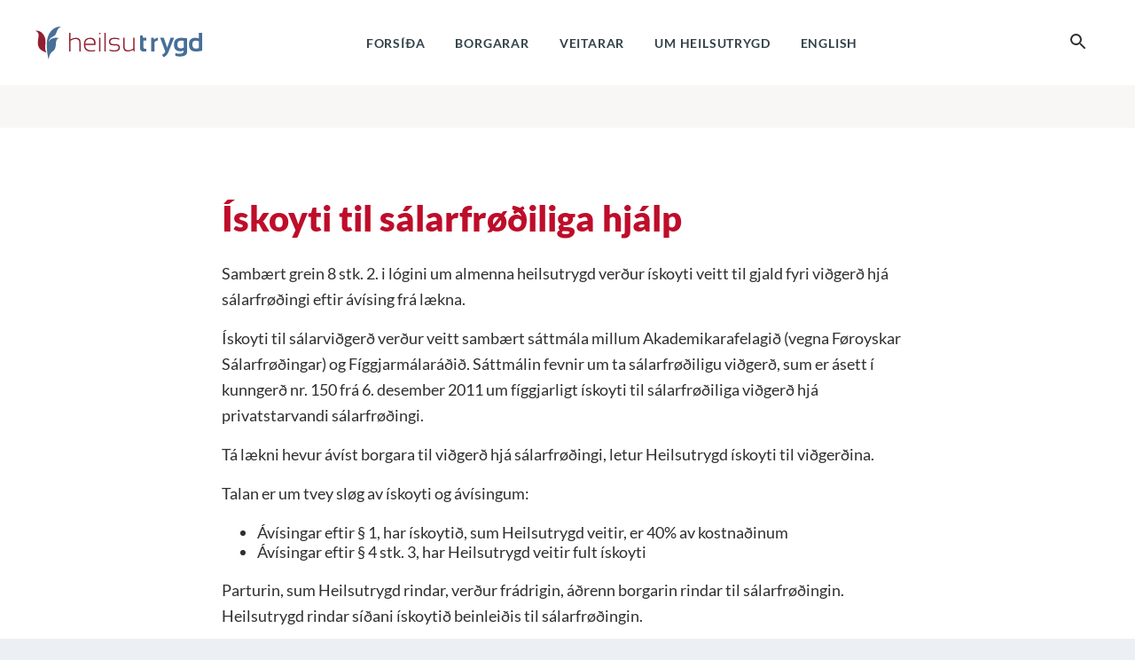

--- FILE ---
content_type: text/html; charset=utf-8
request_url: https://www.heilsutrygd.fo/tad-mest-vanliga/veitingar-fra-heilsutrygd/iskoyti-til-salarfroediliga-hjalp
body_size: 3346
content:
<!DOCTYPE html><html lang=fo><head><script>!function(){let e='10000000-1000-4000-8000-100000000000'.replace(/[018]/g,e=>(+e^crypto.getRandomValues(new Uint8Array(1))[0]&15>>+e/4).toString(16)),n=0,r=!1,a=[],s=e=>'error'!==e.type||':0:0'!==e.source;window._sucJsLogFilter=()=>!0;let t=e=>r?$(e):a.push(e),$=e=>{if(s(e)&&window._sucJsLogFilter(e)&&n++<3)try{fetch('/api/jslog',{method:'POST',headers:{'Content-Type':'application/json'},body:JSON.stringify(e)})}catch{}};window.addEventListener('error',n=>t({id:e,type:'error',message:n.message,source:`${n.filename}:${n.lineno}:${n.colno}`,screenSize:`${window.screen.width}x${window.screen.height}`,language:navigator.language||navigator.userLanguage,stackTrace:n.error?n.error.stack:null})),window.addEventListener('unhandledrejection',n=>t({id:e,type:'unhandledrejection',message:n.reason?n.reason.message:'',source:'',screenSize:`${window.screen.width}x${window.screen.height}`,language:navigator.language||navigator.userLanguage,stackTrace:n.reason?n.reason.stack:null})),document.addEventListener('DOMContentLoaded',()=>{for(r=!0;a.length>0;)$(a.shift())})}();</script><title>&#xCD;skoyti til s&#xE1;larfr&#xF8;&#xF0;iliga hj&#xE1;lp - Heilsutrygd</title><meta content="width=device-width, initial-scale=1.0" name=viewport><link rel=icon href="data:;base64,iVBORw0KGgo="><link rel=icon type=image/x-icon href=/images/heilsutrygd/favicon.svg><meta property=og:site_name content=""><meta property=og:url content=https://www.heilsutrygd.fo/tad-mest-vanliga/veitingar-fra-heilsutrygd/iskoyti-til-salarfroediliga-hjalp><meta property=og:title content="Ískoyti til sálarfrøðiliga hjálp"><meta property=og:description content="Ískoyti til sálarfrøðiliga hjálp
Sambært grein 8 stk. 2. i lógini um almenna heilsutrygd verður ískoyti veitt til gjald fyri viðgerð hjá sálarfrøði..."><meta property=og:image content=/images/fbImage.jpg><link href="/css/all.compiled.css?v=ygdXGw19Ym8CJY2mavpQMNvJBD-CUuhlTipN4ZblM8A" rel=stylesheet><style>.rdn-loaded>*:not(.rdn-current){display:none;}</style><script>window.document_ready=[];window.clientBuildVer=1;window.showRandomChild=function(s, c){var e=document.querySelectorAll(s+':not(.rdn-loaded)')[0];e.children[Math.floor(Math.random()*e.children.length)].classList.add('rdn-current');e.classList.add('rdn-loaded');}</script><body class="text-page text-type is-ht" apply-cookie-disclaimer=""><div id=page><header><div class=section-inner><a href="/" class=logo> <img class=pos src=/images/logo-heilsutrygd.svg alt=Logo> </a><div class=menu-button><i class="icon icon-center icon-menu-black"></i></div><div class=c-search-input><input class=input-field type=text placeholder="Leita her ..." data-scope=BQ2hERaZSEW7ARLbFhm-NA><div class=search-result data-no-results="Einki úrslit"></div><div class="button search-button"><i class="icon icon-center icon-search-black"></i></div></div><ul class="menu main"><li><a href="/">Fors&#xED;&#xF0;a</a><li><a href=/borgarar>Borgarar</a><ul class=lvl2><li><a href=/borgarar/bradfeingis-hjalp>Br&#xE1;&#xF0;feingis hj&#xE1;lp</a><li><a href=/borgarar/oekisheilsutaenastan-kliniskir-dietistar>&#xD8;kisheilsut&#xE6;nastan / kliniskir dietistar</a><li><a href=/borgarar/heilsutrygd-a-vanganum>Heilsutrygd &#xE1; Vanganum</a><li><a href=/borgarar/hvoer-er-min-kommunulaekni>Hv&#xF8;r er m&#xED;n kommunul&#xE6;kni</a></ul><li><a href=/veitarar>Veitarar</a><ul class=lvl2><li><a href=/veitarar/heilsuprogv-til-sjomenn>Heilsupr&#xF3;gv til sj&#xF3;menn</a><li><a href=/veitarar/heilsufroedingar>Heilsufr&#xF8;&#xF0;ingar</a><li><a href=/veitarar/yvirlit-vid-veitarum>Yvirlit vi&#xF0; veitarum</a><li><a href=/veitarar/sattmalar>S&#xE1;ttm&#xE1;lar</a><ul class=lvl3><li><a href=/veitarar/sattmalar/kommunulaeknar-sattmalar>Kommunul&#xE6;knar, s&#xE1;ttm&#xE1;lar</a><li><a href=/veitarar/sattmalar/fysioterapeutar-sattmali>Fysioterapeutar, s&#xE1;ttm&#xE1;li</a><li><a href=/veitarar/sattmalar/ergoterapeutar-sattmali>Ergoterapeutar, s&#xE1;ttm&#xE1;li</a><li><a href=/veitarar/sattmalar/salarfroedingar-sattmali>S&#xE1;larfr&#xF8;&#xF0;ingar, s&#xE1;ttm&#xE1;li</a><li><a href=/veitarar/sattmalar/tannlaeknar-sattmali>Tannl&#xE6;knar, s&#xE1;ttm&#xE1;li</a><li><a href=/veitarar/sattmalar/tannroektarar-sattmali>Tannr&#xF8;ktarar, s&#xE1;ttm&#xE1;li</a><li><a href=/veitarar/sattmalar/fotterapeutar-sattmali>F&#xF3;tterapeutar, s&#xE1;ttm&#xE1;li</a><li><a href=/veitarar/sattmalar/serlaeknar-sattmalar>Serl&#xE6;knar, s&#xE1;ttm&#xE1;lar</a><li><a href=/veitarar/sattmalar/kiropraktorar-sattmali>Kiropraktorar, s&#xE1;ttm&#xE1;li</a></ul><li><a href=/veitarar/takstir-og-gjoeld>Takstir og gj&#xF8;ld</a></ul><li><a href=/um-heilsutrygd>Um Heilsutrygd</a><ul class=lvl2><li><a href=/um-heilsutrygd/veitingar>Veitingar</a><li><a href=/um-heilsutrygd/samband>Samband</a><li><a href=/um-heilsutrygd/tidindi>T&#xED;&#xF0;indi</a><li><a href=/um-heilsutrygd/vision-og-mission-1>Visi&#xF3;n og missi&#xF3;n</a><li><a href=/um-heilsutrygd/bumerkid-hja-heilsutrygd>B&#xFA;merki&#xF0; hj&#xE1; Heilsutrygd</a><li><a href=/um-heilsutrygd/eftirlit-klagur-og-kaerur>Eftirlit, klagur og k&#xE6;rur</a><li><a href=/um-heilsutrygd/um-heilsutrygdfo>Um heilsutrygd.fo</a><li><a href=/um-heilsutrygd/datuverndarkunning>D&#xE1;tuverndarkunning</a><li><a href=/um-heilsutrygd/starvsfolk-a-heilsutrygd>Starvsf&#xF3;lk &#xE1; Heilsutrygd</a><li><a href=/um-heilsutrygd/logir-kunngerdir-oa>L&#xF3;gir, kunnger&#xF0;ir o.a.</a></ul><li><a href=/en>English</a></ul></div></header><div id=layout><section><div class=section-inner><div class=section-content><div style="margin-top: 38px"><h1>Ískoyti til sálarfrøðiliga hjálp</h1><p>Sambært grein 8 stk. 2. i lógini um almenna heilsutrygd verður ískoyti veitt til gjald fyri viðgerð hjá sálarfrøðingi eftir ávísing frá lækna.<p>Ískoyti til sálarviðgerð verður veitt sambært sáttmála millum Akademikarafelagið (vegna Føroyskar Sálarfrøðingar) og Fíggjarmálaráðið. Sáttmálin fevnir um ta sálarfrøðiligu viðgerð, sum er ásett í kunngerð nr. 150 frá 6. desember 2011 um fíggjarligt ískoyti til sálarfrøðiliga viðgerð hjá privatstarvandi sálarfrøðingi.&nbsp;<p>Tá lækni hevur ávíst borgara til viðgerð hjá sálarfrøðingi, letur Heilsutrygd ískoyti til viðgerðina.<p>Talan er um tvey sløg av ískoyti og ávísingum:<ul><li>Ávísingar eftir § 1, har ískoytið, sum Heilsutrygd veitir, er 40% av kostnaðinum<li>Ávísingar eftir § 4 stk. 3, har Heilsutrygd veitir fult ískoyti</ul><p>Parturin, sum Heilsutrygd rindar, verður frádrigin, áðrenn borgarin rindar til sálarfrøðingin. Heilsutrygd rindar síðani ískoytið beinleiðis til sálarfrøðingin.<p>Viðgerðin hjá sálarfrøðinginum verður roknað í viðgerðartímum.<p>Sálarfrøðingar, sum starvast eftir sáttmálanum og hava avtalu við Heilsutrygd, eru at finna á&nbsp;<a rel=noopener href=/veitarar/yvirlit-vid-veitarum target=_blank title="Yvirlit yvir veitarar">veitaralistanum hjá Heilsutrygd</a>, og borgarin hevur frítt at velja ímillum hesar.<p><a href=/um-heilsutrygd/tidindi title=Tíðindi>Ein royndarskipan er fyri sálarfrøðiliga hjálp í Suðuroy. Les nærri um tað í hesum leinki.</a><br><br></div></div></div></section></div><footer><div class=c-footer><div class=section-inner><div class=inner><a href="/" class=logo> <img class=neg src=/images/logo-heilsutrygd.svg alt=Logo> </a><div class=address><p style="text-align: right">Postsmoga 52 | Klaksvíksvegur 7 | FO-710 Klaksvík | Tlf. +298 61 40 00 | <a href=mailto:heilsutrygd@heilsutrygd.fo>heilsutrygd@heilsutrygd.fo</a><p style="text-align: right"><strong>Upplatingartíðir<br></strong>Mánadag til fríggjadag: kl. 10.00 - 15.00<br>(tó í feriutíð kl. 10:00 - 12:00)</div><div class=copyright>Copyright © 2026 Sansir. All rights reserved. Ment, forrita&#xF0; og sni&#xF0;givi&#xF0; hava <a href=https://www.sansir.fo target=_blank rel="noopener noreferrer">Sansir</a></div></div></div></div></footer><vc:cookie-disclaimer></vc:cookie-disclaimer></div><div id=c-bg-overlay></div><div><script src=/scripts/libs/jquery.3.4.1.min.js></script><script src="/scripts/all.compiled.js?v=aNvq2KRzqsPDC3z8Ce9GOe7rUd99fqLIM1Z83Q30HPE"></script></div>

--- FILE ---
content_type: text/css
request_url: https://www.heilsutrygd.fo/css/all.compiled.css?v=ygdXGw19Ym8CJY2mavpQMNvJBD-CUuhlTipN4ZblM8A
body_size: 17976
content:
.no-animations,.no-animations *,.no-animations :after,.no-animations :before{-webkit-animation:none!important;animation:none!important;-webkit-transition:none!important;transition:none!important}.ani-child-moveFromLeft,.ani-child-moveFromRight,.ani-child-moveToLeft,.ani-child-moveToRight{overflow:visible!important}.ani-child-moveToLeft>*{-webkit-animation:child-moveToLeft .4s cubic-bezier(1,.16,.26,.97) both;animation:child-moveToLeft .4s cubic-bezier(1,.16,.26,.97) both}.ani-child-moveFromLeft>*{-webkit-animation:child-moveFromLeft .4s cubic-bezier(1,.16,.26,.97) both;animation:child-moveFromLeft .4s cubic-bezier(1,.16,.26,.97) both}.ani-child-moveToRight>*{-webkit-animation:child-moveToRight .4s cubic-bezier(1,.16,.26,.97) both;animation:child-moveToRight .4s cubic-bezier(1,.16,.26,.97) both}.ani-child-moveFromRight>*{-webkit-animation:child-moveFromRight .4s cubic-bezier(1,.16,.26,.97) both;animation:child-moveFromRight .4s cubic-bezier(1,.16,.26,.97) both}@-webkit-keyframes child-moveToLeft{to{opacity:0;-webkit-transform:translateX(-1070px);transform:translateX(-1070px)}}@keyframes child-moveToLeft{to{opacity:0;-webkit-transform:translateX(-1070px);transform:translateX(-1070px)}}@-webkit-keyframes child-moveFromLeft{0%{opacity:0;-webkit-transform:translateX(-1070px);transform:translateX(-1070px)}}@keyframes child-moveFromLeft{0%{opacity:0;-webkit-transform:translateX(-1070px);transform:translateX(-1070px)}}@-webkit-keyframes child-moveToRight{to{opacity:0;-webkit-transform:translateX(1070px);transform:translateX(1070px)}}@keyframes child-moveToRight{to{opacity:0;-webkit-transform:translateX(1070px);transform:translateX(1070px)}}@-webkit-keyframes child-moveFromRight{0%{opacity:0;-webkit-transform:translateX(1070px);transform:translateX(1070px)}}@keyframes child-moveFromRight{0%{opacity:0;-webkit-transform:translateX(1070px);transform:translateX(1070px)}}.ani-moveToLeft{-webkit-animation:moveToLeft .6s ease both;animation:moveToLeft .6s ease both}.ani-moveFromLeft{-webkit-animation:moveFromLeft .6s ease both;animation:moveFromLeft .6s ease both}.ani-moveToRight{-webkit-animation:moveToRight .6s ease both;animation:moveToRight .6s ease both}.ani-moveFromRight{-webkit-animation:moveFromRight .6s ease both;animation:moveFromRight .6s ease both}@-webkit-keyframes moveToLeft{to{-webkit-transform:translateX(-100%)}}@keyframes moveToLeft{to{-webkit-transform:translateX(-100%);transform:translateX(-100%)}}@-webkit-keyframes moveFromLeft{0%{-webkit-transform:translateX(-100%)}}@keyframes moveFromLeft{0%{-webkit-transform:translateX(-100%);transform:translateX(-100%)}}@-webkit-keyframes moveToRight{to{-webkit-transform:translateX(100%)}}@keyframes moveToRight{to{-webkit-transform:translateX(100%);transform:translateX(100%)}}@-webkit-keyframes moveFromRight{0%{-webkit-transform:translateX(100%)}}@keyframes moveFromRight{0%{-webkit-transform:translateX(100%);transform:translateX(100%)}}@-webkit-keyframes bounce{0%,20%,50%,80%,to{-webkit-transform:translateY(0);transform:translateY(0)}40%{-webkit-transform:translateY(-30px);transform:translateY(-30px)}60%{-webkit-transform:translateY(-15px);transform:translateY(-15px)}}@keyframes bounce{0%,20%,50%,80%,to{-webkit-transform:translateY(0);transform:translateY(0)}40%{-webkit-transform:translateY(-30px);transform:translateY(-30px)}60%{-webkit-transform:translateY(-15px);transform:translateY(-15px)}}.btn{-webkit-box-sizing:border-box;box-sizing:border-box;background:#5e2a9e;font-size:20px;font-weight:700;color:#fff;text-align:center;line-height:56px;margin:40px auto 0;clear:both;padding:0 12px;max-width:100%;min-width:277px;text-decoration:none;cursor:pointer;display:inline-block;border-radius:6px}.btn:hover{opacity:.8}.is-ht .btn{background:#be0d2a}.c-button{display:block;width:-webkit-fit-content;width:-moz-fit-content;width:fit-content;text-align:center;background-color:var(--color-purple);color:#fff;border-radius:100vw;text-decoration:none;padding:.75em 2em;-webkit-transition:.1s ease;transition:.1s ease}.c-button.secondary{background-color:#f3ddfe;color:var(--color-purple)}.c-button:focus-visible,.c-button:hover{background-color:#d188f5}.c-button:focus-visible.secondary,.c-button:hover.secondary{color:#150923;background-color:#b176f9}#tinymce h1{color:#be0d2a}@font-face{font-display:swap;font-family:Lato;font-style:normal;font-weight:300;src:url(/css/fonts/lato-v24-latin-300.woff2) format("woff2")}@font-face{font-display:swap;font-family:Lato;font-style:italic;font-weight:300;src:url(/css/fonts/lato-v24-latin-300italic.woff2) format("woff2")}@font-face{font-display:swap;font-family:Lato;font-style:normal;font-weight:400;src:url(/css/fonts/lato-v24-latin-regular.woff2) format("woff2")}@font-face{font-display:swap;font-family:Lato;font-style:italic;font-weight:400;src:url(/css/fonts/lato-v24-latin-italic.woff2) format("woff2")}@font-face{font-display:swap;font-family:Lato;font-style:normal;font-weight:700;src:url(/css/fonts/lato-v24-latin-700.woff2) format("woff2")}@font-face{font-display:swap;font-family:Lato;font-style:italic;font-weight:700;src:url(/css/fonts/lato-v24-latin-700italic.woff2) format("woff2")}@font-face{font-display:swap;font-family:Lato;font-style:normal;font-weight:900;src:url(/css/fonts/lato-v24-latin-900.woff2) format("woff2")}@font-face{font-display:swap;font-family:Lato;font-style:italic;font-weight:900;src:url(/css/fonts/lato-v24-latin-900italic.woff2) format("woff2")}a{color:inherit}@document url-prefix("https://localhost:5001/"){body{background:pink!important}}.h1,h1{font-size:30px;color:#5e2a9e;line-height:1.2;font-weight:900;margin:0 0 24px;text-wrap:balance}.is-ht .h1,.is-ht h1{color:#be0d2a}.is-fr .h1,.is-fr h1{color:#000}.h2,h2{font-size:26px;line-height:1.2}.h2,.h3,h2,h3{font-weight:400;margin:0 0 15px;text-wrap:balance}.h3,h3{font-size:20px;line-height:1.42}.h4,h4{line-height:1.3;text-wrap:balance}.h4,h4,p{font-size:18px;font-weight:400;margin:0 0 15px}p{line-height:1.63;text-wrap:pretty}hr{border-bottom:0;border-top:1px solid rgba(0,0,0,.1);margin:10px 0}table a{color:#ff6259}#layout{min-height:500px}#layout:after,#layout>section:after{content:"";display:table;clear:both}section{background-color:#fff}.section-inner{-webkit-box-sizing:border-box;box-sizing:border-box;margin:0 auto;max-width:1232px;position:relative;padding:0 16px}.section-inner:after{content:"";display:table;clear:both}.section-content,.section-content-large{min-height:10px;margin-bottom:30px;-webkit-box-sizing:border-box;box-sizing:border-box;background-color:#fff;padding:20px 0}.video-playing-iframe .section-content,.video-playing-iframe .section-content-large{z-index:100;position:relative}.section-content-large>img:first-child,.section-content>img:first-child{margin-bottom:15px}.section-wide:after{content:"";display:table;clear:both}.section-bg-image{background-repeat:no-repeat;background-position:50%;background-size:cover;image-rendering:optimizeQuality;image-rendering:-webkit-optimize-contrast}.section-gray{background-color:#f9f8f6}.section-text-center,.section-textcontent{margin:0 auto;max-width:584px}.section-text-center{text-align:center}.section-justify-center{display:-webkit-box;display:-ms-flexbox;display:flex;-webkit-box-pack:center;-ms-flex-pack:center;justify-content:center}.section-relative{position:relative;z-index:1}.content-padding{padding:15px}.spacing.top-s{padding-top:15px}.spacing.top-m{padding-top:32px}.spacing.top-l{padding-top:63px}.spacing.bottom-s{padding-bottom:15px}.spacing.bottom-m{padding-bottom:32px}.spacing.bottom-l{padding-bottom:63px}.spacing.bottom-remove-next-top+.spacing{padding-top:0}.parallax-mirror .c-picture,.parallax-window{position:absolute;width:100%;height:100%;top:0;left:0;right:0;bottom:0}body,html{margin:0;padding:0;min-width:320px}body{font-family:Lato,sans-serif;font-style:normal;font-size:18px;color:#303030;background-color:#4a148c}body.is-ht{background-color:rgba(71,111,151,.1)}img{border:0;max-width:100%;height:auto}img.full{display:block;width:100%;height:auto}.ng-cloak{display:none}.full-img{position:relative}.full-img img{position:absolute;top:0;width:100%}div.js-responsive-image{background-repeat:no-repeat;background-position:50%;background-size:cover;image-rendering:optimizeQuality;image-rendering:-webkit-optimize-contrast}.icon{display:inline-block;vertical-align:middle}.icon-center{left:50%;-webkit-transform:translate(-50%,-50%);transform:translate(-50%,-50%)}.icon-center,.icon-right{display:inline-block;position:absolute;top:50%}.icon-right{right:0}.icon-left,.icon-right{-webkit-transform:translateY(-50%);transform:translateY(-50%)}.icon-left{display:inline-block;top:50%}.icon-left,a.over-link{position:absolute;left:0}a.over-link{top:0;bottom:0;right:0}table{border-collapse:collapse;border-spacing:0;width:100%;max-width:740px;border:0}table td,table th{font-size:18px;line-height:1.63;font-weight:400;color:#303030;margin:0;text-align:left;padding:4px 8px;border:0}table td:first-child,table th:first-child{padding-left:16px}table td:last-child,table th:last-child{padding-right:16px}table tr:nth-child(2n) td{background-color:#fff}table p{font-weight:inherit;color:inherit;font-size:inherit}table p,table p:last-child{margin-bottom:0}table tr:last-child td[colspan]{font-size:12px;padding:5px 0}.table-wrap{overflow-y:hidden}.table-wrap::-webkit-scrollbar{-webkit-appearance:none}.table-wrap::-webkit-scrollbar:vertical{width:12px}.table-wrap::-webkit-scrollbar:horizontal{height:12px}.table-wrap::-webkit-scrollbar-thumb{background-color:rgba(0,0,0,.5);border-radius:10px;border:2px solid #fff}.table-wrap::-webkit-scrollbar-track{border-radius:10px;background-color:#fff}.video{height:100%;width:100%;position:relative}.video.loaded{z-index:100}.video.ready{cursor:pointer;height:100%;width:100%}.video iframe{width:100%;height:100%;display:block;background-color:#000;opacity:0;-webkit-transition:opacity .5s ease-in-out;transition:opacity .5s ease-in-out}.video.loaded iframe{opacity:1}.video video{position:absolute;top:50%;left:50%;-webkit-transform:translate(-50%,-50%);transform:translate(-50%,-50%);min-width:100%;min-height:100%;opacity:0;-webkit-transition:opacity .2s ease-in-out;transition:opacity .2s ease-in-out}.video video.video-playing{opacity:1}[data-aos][data-aos][data-aos-duration="50"],body[data-aos-duration="50"] [data-aos]{-webkit-transition-duration:50ms;transition-duration:50ms}[data-aos][data-aos][data-aos-delay="50"],body[data-aos-delay="50"] [data-aos]{-webkit-transition-delay:0;transition-delay:0}[data-aos][data-aos][data-aos-delay="50"].aos-animate,body[data-aos-delay="50"] [data-aos].aos-animate{-webkit-transition-delay:50ms;transition-delay:50ms}[data-aos][data-aos][data-aos-duration="100"],body[data-aos-duration="100"] [data-aos]{-webkit-transition-duration:.1s;transition-duration:.1s}[data-aos][data-aos][data-aos-delay="100"],body[data-aos-delay="100"] [data-aos]{-webkit-transition-delay:0;transition-delay:0}[data-aos][data-aos][data-aos-delay="100"].aos-animate,body[data-aos-delay="100"] [data-aos].aos-animate{-webkit-transition-delay:.1s;transition-delay:.1s}[data-aos][data-aos][data-aos-duration="150"],body[data-aos-duration="150"] [data-aos]{-webkit-transition-duration:.15s;transition-duration:.15s}[data-aos][data-aos][data-aos-delay="150"],body[data-aos-delay="150"] [data-aos]{-webkit-transition-delay:0;transition-delay:0}[data-aos][data-aos][data-aos-delay="150"].aos-animate,body[data-aos-delay="150"] [data-aos].aos-animate{-webkit-transition-delay:.15s;transition-delay:.15s}[data-aos][data-aos][data-aos-duration="200"],body[data-aos-duration="200"] [data-aos]{-webkit-transition-duration:.2s;transition-duration:.2s}[data-aos][data-aos][data-aos-delay="200"],body[data-aos-delay="200"] [data-aos]{-webkit-transition-delay:0;transition-delay:0}[data-aos][data-aos][data-aos-delay="200"].aos-animate,body[data-aos-delay="200"] [data-aos].aos-animate{-webkit-transition-delay:.2s;transition-delay:.2s}[data-aos][data-aos][data-aos-duration="250"],body[data-aos-duration="250"] [data-aos]{-webkit-transition-duration:.25s;transition-duration:.25s}[data-aos][data-aos][data-aos-delay="250"],body[data-aos-delay="250"] [data-aos]{-webkit-transition-delay:0;transition-delay:0}[data-aos][data-aos][data-aos-delay="250"].aos-animate,body[data-aos-delay="250"] [data-aos].aos-animate{-webkit-transition-delay:.25s;transition-delay:.25s}[data-aos][data-aos][data-aos-duration="300"],body[data-aos-duration="300"] [data-aos]{-webkit-transition-duration:.3s;transition-duration:.3s}[data-aos][data-aos][data-aos-delay="300"],body[data-aos-delay="300"] [data-aos]{-webkit-transition-delay:0;transition-delay:0}[data-aos][data-aos][data-aos-delay="300"].aos-animate,body[data-aos-delay="300"] [data-aos].aos-animate{-webkit-transition-delay:.3s;transition-delay:.3s}[data-aos][data-aos][data-aos-duration="350"],body[data-aos-duration="350"] [data-aos]{-webkit-transition-duration:.35s;transition-duration:.35s}[data-aos][data-aos][data-aos-delay="350"],body[data-aos-delay="350"] [data-aos]{-webkit-transition-delay:0;transition-delay:0}[data-aos][data-aos][data-aos-delay="350"].aos-animate,body[data-aos-delay="350"] [data-aos].aos-animate{-webkit-transition-delay:.35s;transition-delay:.35s}[data-aos][data-aos][data-aos-duration="400"],body[data-aos-duration="400"] [data-aos]{-webkit-transition-duration:.4s;transition-duration:.4s}[data-aos][data-aos][data-aos-delay="400"],body[data-aos-delay="400"] [data-aos]{-webkit-transition-delay:0;transition-delay:0}[data-aos][data-aos][data-aos-delay="400"].aos-animate,body[data-aos-delay="400"] [data-aos].aos-animate{-webkit-transition-delay:.4s;transition-delay:.4s}[data-aos][data-aos][data-aos-duration="450"],body[data-aos-duration="450"] [data-aos]{-webkit-transition-duration:.45s;transition-duration:.45s}[data-aos][data-aos][data-aos-delay="450"],body[data-aos-delay="450"] [data-aos]{-webkit-transition-delay:0;transition-delay:0}[data-aos][data-aos][data-aos-delay="450"].aos-animate,body[data-aos-delay="450"] [data-aos].aos-animate{-webkit-transition-delay:.45s;transition-delay:.45s}[data-aos][data-aos][data-aos-duration="500"],body[data-aos-duration="500"] [data-aos]{-webkit-transition-duration:.5s;transition-duration:.5s}[data-aos][data-aos][data-aos-delay="500"],body[data-aos-delay="500"] [data-aos]{-webkit-transition-delay:0;transition-delay:0}[data-aos][data-aos][data-aos-delay="500"].aos-animate,body[data-aos-delay="500"] [data-aos].aos-animate{-webkit-transition-delay:.5s;transition-delay:.5s}[data-aos][data-aos][data-aos-duration="550"],body[data-aos-duration="550"] [data-aos]{-webkit-transition-duration:.55s;transition-duration:.55s}[data-aos][data-aos][data-aos-delay="550"],body[data-aos-delay="550"] [data-aos]{-webkit-transition-delay:0;transition-delay:0}[data-aos][data-aos][data-aos-delay="550"].aos-animate,body[data-aos-delay="550"] [data-aos].aos-animate{-webkit-transition-delay:.55s;transition-delay:.55s}[data-aos][data-aos][data-aos-duration="600"],body[data-aos-duration="600"] [data-aos]{-webkit-transition-duration:.6s;transition-duration:.6s}[data-aos][data-aos][data-aos-delay="600"],body[data-aos-delay="600"] [data-aos]{-webkit-transition-delay:0;transition-delay:0}[data-aos][data-aos][data-aos-delay="600"].aos-animate,body[data-aos-delay="600"] [data-aos].aos-animate{-webkit-transition-delay:.6s;transition-delay:.6s}[data-aos][data-aos][data-aos-duration="650"],body[data-aos-duration="650"] [data-aos]{-webkit-transition-duration:.65s;transition-duration:.65s}[data-aos][data-aos][data-aos-delay="650"],body[data-aos-delay="650"] [data-aos]{-webkit-transition-delay:0;transition-delay:0}[data-aos][data-aos][data-aos-delay="650"].aos-animate,body[data-aos-delay="650"] [data-aos].aos-animate{-webkit-transition-delay:.65s;transition-delay:.65s}[data-aos][data-aos][data-aos-duration="700"],body[data-aos-duration="700"] [data-aos]{-webkit-transition-duration:.7s;transition-duration:.7s}[data-aos][data-aos][data-aos-delay="700"],body[data-aos-delay="700"] [data-aos]{-webkit-transition-delay:0;transition-delay:0}[data-aos][data-aos][data-aos-delay="700"].aos-animate,body[data-aos-delay="700"] [data-aos].aos-animate{-webkit-transition-delay:.7s;transition-delay:.7s}[data-aos][data-aos][data-aos-duration="750"],body[data-aos-duration="750"] [data-aos]{-webkit-transition-duration:.75s;transition-duration:.75s}[data-aos][data-aos][data-aos-delay="750"],body[data-aos-delay="750"] [data-aos]{-webkit-transition-delay:0;transition-delay:0}[data-aos][data-aos][data-aos-delay="750"].aos-animate,body[data-aos-delay="750"] [data-aos].aos-animate{-webkit-transition-delay:.75s;transition-delay:.75s}[data-aos][data-aos][data-aos-duration="800"],body[data-aos-duration="800"] [data-aos]{-webkit-transition-duration:.8s;transition-duration:.8s}[data-aos][data-aos][data-aos-delay="800"],body[data-aos-delay="800"] [data-aos]{-webkit-transition-delay:0;transition-delay:0}[data-aos][data-aos][data-aos-delay="800"].aos-animate,body[data-aos-delay="800"] [data-aos].aos-animate{-webkit-transition-delay:.8s;transition-delay:.8s}[data-aos][data-aos][data-aos-duration="850"],body[data-aos-duration="850"] [data-aos]{-webkit-transition-duration:.85s;transition-duration:.85s}[data-aos][data-aos][data-aos-delay="850"],body[data-aos-delay="850"] [data-aos]{-webkit-transition-delay:0;transition-delay:0}[data-aos][data-aos][data-aos-delay="850"].aos-animate,body[data-aos-delay="850"] [data-aos].aos-animate{-webkit-transition-delay:.85s;transition-delay:.85s}[data-aos][data-aos][data-aos-duration="900"],body[data-aos-duration="900"] [data-aos]{-webkit-transition-duration:.9s;transition-duration:.9s}[data-aos][data-aos][data-aos-delay="900"],body[data-aos-delay="900"] [data-aos]{-webkit-transition-delay:0;transition-delay:0}[data-aos][data-aos][data-aos-delay="900"].aos-animate,body[data-aos-delay="900"] [data-aos].aos-animate{-webkit-transition-delay:.9s;transition-delay:.9s}[data-aos][data-aos][data-aos-duration="950"],body[data-aos-duration="950"] [data-aos]{-webkit-transition-duration:.95s;transition-duration:.95s}[data-aos][data-aos][data-aos-delay="950"],body[data-aos-delay="950"] [data-aos]{-webkit-transition-delay:0;transition-delay:0}[data-aos][data-aos][data-aos-delay="950"].aos-animate,body[data-aos-delay="950"] [data-aos].aos-animate{-webkit-transition-delay:.95s;transition-delay:.95s}[data-aos][data-aos][data-aos-duration="1000"],body[data-aos-duration="1000"] [data-aos]{-webkit-transition-duration:1s;transition-duration:1s}[data-aos][data-aos][data-aos-delay="1000"],body[data-aos-delay="1000"] [data-aos]{-webkit-transition-delay:0;transition-delay:0}[data-aos][data-aos][data-aos-delay="1000"].aos-animate,body[data-aos-delay="1000"] [data-aos].aos-animate{-webkit-transition-delay:1s;transition-delay:1s}[data-aos][data-aos][data-aos-duration="1050"],body[data-aos-duration="1050"] [data-aos]{-webkit-transition-duration:1.05s;transition-duration:1.05s}[data-aos][data-aos][data-aos-delay="1050"],body[data-aos-delay="1050"] [data-aos]{-webkit-transition-delay:0;transition-delay:0}[data-aos][data-aos][data-aos-delay="1050"].aos-animate,body[data-aos-delay="1050"] [data-aos].aos-animate{-webkit-transition-delay:1.05s;transition-delay:1.05s}[data-aos][data-aos][data-aos-duration="1100"],body[data-aos-duration="1100"] [data-aos]{-webkit-transition-duration:1.1s;transition-duration:1.1s}[data-aos][data-aos][data-aos-delay="1100"],body[data-aos-delay="1100"] [data-aos]{-webkit-transition-delay:0;transition-delay:0}[data-aos][data-aos][data-aos-delay="1100"].aos-animate,body[data-aos-delay="1100"] [data-aos].aos-animate{-webkit-transition-delay:1.1s;transition-delay:1.1s}[data-aos][data-aos][data-aos-duration="1150"],body[data-aos-duration="1150"] [data-aos]{-webkit-transition-duration:1.15s;transition-duration:1.15s}[data-aos][data-aos][data-aos-delay="1150"],body[data-aos-delay="1150"] [data-aos]{-webkit-transition-delay:0;transition-delay:0}[data-aos][data-aos][data-aos-delay="1150"].aos-animate,body[data-aos-delay="1150"] [data-aos].aos-animate{-webkit-transition-delay:1.15s;transition-delay:1.15s}[data-aos][data-aos][data-aos-duration="1200"],body[data-aos-duration="1200"] [data-aos]{-webkit-transition-duration:1.2s;transition-duration:1.2s}[data-aos][data-aos][data-aos-delay="1200"],body[data-aos-delay="1200"] [data-aos]{-webkit-transition-delay:0;transition-delay:0}[data-aos][data-aos][data-aos-delay="1200"].aos-animate,body[data-aos-delay="1200"] [data-aos].aos-animate{-webkit-transition-delay:1.2s;transition-delay:1.2s}[data-aos][data-aos][data-aos-duration="1250"],body[data-aos-duration="1250"] [data-aos]{-webkit-transition-duration:1.25s;transition-duration:1.25s}[data-aos][data-aos][data-aos-delay="1250"],body[data-aos-delay="1250"] [data-aos]{-webkit-transition-delay:0;transition-delay:0}[data-aos][data-aos][data-aos-delay="1250"].aos-animate,body[data-aos-delay="1250"] [data-aos].aos-animate{-webkit-transition-delay:1.25s;transition-delay:1.25s}[data-aos][data-aos][data-aos-duration="1300"],body[data-aos-duration="1300"] [data-aos]{-webkit-transition-duration:1.3s;transition-duration:1.3s}[data-aos][data-aos][data-aos-delay="1300"],body[data-aos-delay="1300"] [data-aos]{-webkit-transition-delay:0;transition-delay:0}[data-aos][data-aos][data-aos-delay="1300"].aos-animate,body[data-aos-delay="1300"] [data-aos].aos-animate{-webkit-transition-delay:1.3s;transition-delay:1.3s}[data-aos][data-aos][data-aos-duration="1350"],body[data-aos-duration="1350"] [data-aos]{-webkit-transition-duration:1.35s;transition-duration:1.35s}[data-aos][data-aos][data-aos-delay="1350"],body[data-aos-delay="1350"] [data-aos]{-webkit-transition-delay:0;transition-delay:0}[data-aos][data-aos][data-aos-delay="1350"].aos-animate,body[data-aos-delay="1350"] [data-aos].aos-animate{-webkit-transition-delay:1.35s;transition-delay:1.35s}[data-aos][data-aos][data-aos-duration="1400"],body[data-aos-duration="1400"] [data-aos]{-webkit-transition-duration:1.4s;transition-duration:1.4s}[data-aos][data-aos][data-aos-delay="1400"],body[data-aos-delay="1400"] [data-aos]{-webkit-transition-delay:0;transition-delay:0}[data-aos][data-aos][data-aos-delay="1400"].aos-animate,body[data-aos-delay="1400"] [data-aos].aos-animate{-webkit-transition-delay:1.4s;transition-delay:1.4s}[data-aos][data-aos][data-aos-duration="1450"],body[data-aos-duration="1450"] [data-aos]{-webkit-transition-duration:1.45s;transition-duration:1.45s}[data-aos][data-aos][data-aos-delay="1450"],body[data-aos-delay="1450"] [data-aos]{-webkit-transition-delay:0;transition-delay:0}[data-aos][data-aos][data-aos-delay="1450"].aos-animate,body[data-aos-delay="1450"] [data-aos].aos-animate{-webkit-transition-delay:1.45s;transition-delay:1.45s}[data-aos][data-aos][data-aos-duration="1500"],body[data-aos-duration="1500"] [data-aos]{-webkit-transition-duration:1.5s;transition-duration:1.5s}[data-aos][data-aos][data-aos-delay="1500"],body[data-aos-delay="1500"] [data-aos]{-webkit-transition-delay:0;transition-delay:0}[data-aos][data-aos][data-aos-delay="1500"].aos-animate,body[data-aos-delay="1500"] [data-aos].aos-animate{-webkit-transition-delay:1.5s;transition-delay:1.5s}[data-aos][data-aos][data-aos-duration="1550"],body[data-aos-duration="1550"] [data-aos]{-webkit-transition-duration:1.55s;transition-duration:1.55s}[data-aos][data-aos][data-aos-delay="1550"],body[data-aos-delay="1550"] [data-aos]{-webkit-transition-delay:0;transition-delay:0}[data-aos][data-aos][data-aos-delay="1550"].aos-animate,body[data-aos-delay="1550"] [data-aos].aos-animate{-webkit-transition-delay:1.55s;transition-delay:1.55s}[data-aos][data-aos][data-aos-duration="1600"],body[data-aos-duration="1600"] [data-aos]{-webkit-transition-duration:1.6s;transition-duration:1.6s}[data-aos][data-aos][data-aos-delay="1600"],body[data-aos-delay="1600"] [data-aos]{-webkit-transition-delay:0;transition-delay:0}[data-aos][data-aos][data-aos-delay="1600"].aos-animate,body[data-aos-delay="1600"] [data-aos].aos-animate{-webkit-transition-delay:1.6s;transition-delay:1.6s}[data-aos][data-aos][data-aos-duration="1650"],body[data-aos-duration="1650"] [data-aos]{-webkit-transition-duration:1.65s;transition-duration:1.65s}[data-aos][data-aos][data-aos-delay="1650"],body[data-aos-delay="1650"] [data-aos]{-webkit-transition-delay:0;transition-delay:0}[data-aos][data-aos][data-aos-delay="1650"].aos-animate,body[data-aos-delay="1650"] [data-aos].aos-animate{-webkit-transition-delay:1.65s;transition-delay:1.65s}[data-aos][data-aos][data-aos-duration="1700"],body[data-aos-duration="1700"] [data-aos]{-webkit-transition-duration:1.7s;transition-duration:1.7s}[data-aos][data-aos][data-aos-delay="1700"],body[data-aos-delay="1700"] [data-aos]{-webkit-transition-delay:0;transition-delay:0}[data-aos][data-aos][data-aos-delay="1700"].aos-animate,body[data-aos-delay="1700"] [data-aos].aos-animate{-webkit-transition-delay:1.7s;transition-delay:1.7s}[data-aos][data-aos][data-aos-duration="1750"],body[data-aos-duration="1750"] [data-aos]{-webkit-transition-duration:1.75s;transition-duration:1.75s}[data-aos][data-aos][data-aos-delay="1750"],body[data-aos-delay="1750"] [data-aos]{-webkit-transition-delay:0;transition-delay:0}[data-aos][data-aos][data-aos-delay="1750"].aos-animate,body[data-aos-delay="1750"] [data-aos].aos-animate{-webkit-transition-delay:1.75s;transition-delay:1.75s}[data-aos][data-aos][data-aos-duration="1800"],body[data-aos-duration="1800"] [data-aos]{-webkit-transition-duration:1.8s;transition-duration:1.8s}[data-aos][data-aos][data-aos-delay="1800"],body[data-aos-delay="1800"] [data-aos]{-webkit-transition-delay:0;transition-delay:0}[data-aos][data-aos][data-aos-delay="1800"].aos-animate,body[data-aos-delay="1800"] [data-aos].aos-animate{-webkit-transition-delay:1.8s;transition-delay:1.8s}[data-aos][data-aos][data-aos-duration="1850"],body[data-aos-duration="1850"] [data-aos]{-webkit-transition-duration:1.85s;transition-duration:1.85s}[data-aos][data-aos][data-aos-delay="1850"],body[data-aos-delay="1850"] [data-aos]{-webkit-transition-delay:0;transition-delay:0}[data-aos][data-aos][data-aos-delay="1850"].aos-animate,body[data-aos-delay="1850"] [data-aos].aos-animate{-webkit-transition-delay:1.85s;transition-delay:1.85s}[data-aos][data-aos][data-aos-duration="1900"],body[data-aos-duration="1900"] [data-aos]{-webkit-transition-duration:1.9s;transition-duration:1.9s}[data-aos][data-aos][data-aos-delay="1900"],body[data-aos-delay="1900"] [data-aos]{-webkit-transition-delay:0;transition-delay:0}[data-aos][data-aos][data-aos-delay="1900"].aos-animate,body[data-aos-delay="1900"] [data-aos].aos-animate{-webkit-transition-delay:1.9s;transition-delay:1.9s}[data-aos][data-aos][data-aos-duration="1950"],body[data-aos-duration="1950"] [data-aos]{-webkit-transition-duration:1.95s;transition-duration:1.95s}[data-aos][data-aos][data-aos-delay="1950"],body[data-aos-delay="1950"] [data-aos]{-webkit-transition-delay:0;transition-delay:0}[data-aos][data-aos][data-aos-delay="1950"].aos-animate,body[data-aos-delay="1950"] [data-aos].aos-animate{-webkit-transition-delay:1.95s;transition-delay:1.95s}[data-aos][data-aos][data-aos-duration="2000"],body[data-aos-duration="2000"] [data-aos]{-webkit-transition-duration:2s;transition-duration:2s}[data-aos][data-aos][data-aos-delay="2000"],body[data-aos-delay="2000"] [data-aos]{-webkit-transition-delay:0;transition-delay:0}[data-aos][data-aos][data-aos-delay="2000"].aos-animate,body[data-aos-delay="2000"] [data-aos].aos-animate{-webkit-transition-delay:2s;transition-delay:2s}[data-aos][data-aos][data-aos-duration="2050"],body[data-aos-duration="2050"] [data-aos]{-webkit-transition-duration:2.05s;transition-duration:2.05s}[data-aos][data-aos][data-aos-delay="2050"],body[data-aos-delay="2050"] [data-aos]{-webkit-transition-delay:0;transition-delay:0}[data-aos][data-aos][data-aos-delay="2050"].aos-animate,body[data-aos-delay="2050"] [data-aos].aos-animate{-webkit-transition-delay:2.05s;transition-delay:2.05s}[data-aos][data-aos][data-aos-duration="2100"],body[data-aos-duration="2100"] [data-aos]{-webkit-transition-duration:2.1s;transition-duration:2.1s}[data-aos][data-aos][data-aos-delay="2100"],body[data-aos-delay="2100"] [data-aos]{-webkit-transition-delay:0;transition-delay:0}[data-aos][data-aos][data-aos-delay="2100"].aos-animate,body[data-aos-delay="2100"] [data-aos].aos-animate{-webkit-transition-delay:2.1s;transition-delay:2.1s}[data-aos][data-aos][data-aos-duration="2150"],body[data-aos-duration="2150"] [data-aos]{-webkit-transition-duration:2.15s;transition-duration:2.15s}[data-aos][data-aos][data-aos-delay="2150"],body[data-aos-delay="2150"] [data-aos]{-webkit-transition-delay:0;transition-delay:0}[data-aos][data-aos][data-aos-delay="2150"].aos-animate,body[data-aos-delay="2150"] [data-aos].aos-animate{-webkit-transition-delay:2.15s;transition-delay:2.15s}[data-aos][data-aos][data-aos-duration="2200"],body[data-aos-duration="2200"] [data-aos]{-webkit-transition-duration:2.2s;transition-duration:2.2s}[data-aos][data-aos][data-aos-delay="2200"],body[data-aos-delay="2200"] [data-aos]{-webkit-transition-delay:0;transition-delay:0}[data-aos][data-aos][data-aos-delay="2200"].aos-animate,body[data-aos-delay="2200"] [data-aos].aos-animate{-webkit-transition-delay:2.2s;transition-delay:2.2s}[data-aos][data-aos][data-aos-duration="2250"],body[data-aos-duration="2250"] [data-aos]{-webkit-transition-duration:2.25s;transition-duration:2.25s}[data-aos][data-aos][data-aos-delay="2250"],body[data-aos-delay="2250"] [data-aos]{-webkit-transition-delay:0;transition-delay:0}[data-aos][data-aos][data-aos-delay="2250"].aos-animate,body[data-aos-delay="2250"] [data-aos].aos-animate{-webkit-transition-delay:2.25s;transition-delay:2.25s}[data-aos][data-aos][data-aos-duration="2300"],body[data-aos-duration="2300"] [data-aos]{-webkit-transition-duration:2.3s;transition-duration:2.3s}[data-aos][data-aos][data-aos-delay="2300"],body[data-aos-delay="2300"] [data-aos]{-webkit-transition-delay:0;transition-delay:0}[data-aos][data-aos][data-aos-delay="2300"].aos-animate,body[data-aos-delay="2300"] [data-aos].aos-animate{-webkit-transition-delay:2.3s;transition-delay:2.3s}[data-aos][data-aos][data-aos-duration="2350"],body[data-aos-duration="2350"] [data-aos]{-webkit-transition-duration:2.35s;transition-duration:2.35s}[data-aos][data-aos][data-aos-delay="2350"],body[data-aos-delay="2350"] [data-aos]{-webkit-transition-delay:0;transition-delay:0}[data-aos][data-aos][data-aos-delay="2350"].aos-animate,body[data-aos-delay="2350"] [data-aos].aos-animate{-webkit-transition-delay:2.35s;transition-delay:2.35s}[data-aos][data-aos][data-aos-duration="2400"],body[data-aos-duration="2400"] [data-aos]{-webkit-transition-duration:2.4s;transition-duration:2.4s}[data-aos][data-aos][data-aos-delay="2400"],body[data-aos-delay="2400"] [data-aos]{-webkit-transition-delay:0;transition-delay:0}[data-aos][data-aos][data-aos-delay="2400"].aos-animate,body[data-aos-delay="2400"] [data-aos].aos-animate{-webkit-transition-delay:2.4s;transition-delay:2.4s}[data-aos][data-aos][data-aos-duration="2450"],body[data-aos-duration="2450"] [data-aos]{-webkit-transition-duration:2.45s;transition-duration:2.45s}[data-aos][data-aos][data-aos-delay="2450"],body[data-aos-delay="2450"] [data-aos]{-webkit-transition-delay:0;transition-delay:0}[data-aos][data-aos][data-aos-delay="2450"].aos-animate,body[data-aos-delay="2450"] [data-aos].aos-animate{-webkit-transition-delay:2.45s;transition-delay:2.45s}[data-aos][data-aos][data-aos-duration="2500"],body[data-aos-duration="2500"] [data-aos]{-webkit-transition-duration:2.5s;transition-duration:2.5s}[data-aos][data-aos][data-aos-delay="2500"],body[data-aos-delay="2500"] [data-aos]{-webkit-transition-delay:0;transition-delay:0}[data-aos][data-aos][data-aos-delay="2500"].aos-animate,body[data-aos-delay="2500"] [data-aos].aos-animate{-webkit-transition-delay:2.5s;transition-delay:2.5s}[data-aos][data-aos][data-aos-duration="2550"],body[data-aos-duration="2550"] [data-aos]{-webkit-transition-duration:2.55s;transition-duration:2.55s}[data-aos][data-aos][data-aos-delay="2550"],body[data-aos-delay="2550"] [data-aos]{-webkit-transition-delay:0;transition-delay:0}[data-aos][data-aos][data-aos-delay="2550"].aos-animate,body[data-aos-delay="2550"] [data-aos].aos-animate{-webkit-transition-delay:2.55s;transition-delay:2.55s}[data-aos][data-aos][data-aos-duration="2600"],body[data-aos-duration="2600"] [data-aos]{-webkit-transition-duration:2.6s;transition-duration:2.6s}[data-aos][data-aos][data-aos-delay="2600"],body[data-aos-delay="2600"] [data-aos]{-webkit-transition-delay:0;transition-delay:0}[data-aos][data-aos][data-aos-delay="2600"].aos-animate,body[data-aos-delay="2600"] [data-aos].aos-animate{-webkit-transition-delay:2.6s;transition-delay:2.6s}[data-aos][data-aos][data-aos-duration="2650"],body[data-aos-duration="2650"] [data-aos]{-webkit-transition-duration:2.65s;transition-duration:2.65s}[data-aos][data-aos][data-aos-delay="2650"],body[data-aos-delay="2650"] [data-aos]{-webkit-transition-delay:0;transition-delay:0}[data-aos][data-aos][data-aos-delay="2650"].aos-animate,body[data-aos-delay="2650"] [data-aos].aos-animate{-webkit-transition-delay:2.65s;transition-delay:2.65s}[data-aos][data-aos][data-aos-duration="2700"],body[data-aos-duration="2700"] [data-aos]{-webkit-transition-duration:2.7s;transition-duration:2.7s}[data-aos][data-aos][data-aos-delay="2700"],body[data-aos-delay="2700"] [data-aos]{-webkit-transition-delay:0;transition-delay:0}[data-aos][data-aos][data-aos-delay="2700"].aos-animate,body[data-aos-delay="2700"] [data-aos].aos-animate{-webkit-transition-delay:2.7s;transition-delay:2.7s}[data-aos][data-aos][data-aos-duration="2750"],body[data-aos-duration="2750"] [data-aos]{-webkit-transition-duration:2.75s;transition-duration:2.75s}[data-aos][data-aos][data-aos-delay="2750"],body[data-aos-delay="2750"] [data-aos]{-webkit-transition-delay:0;transition-delay:0}[data-aos][data-aos][data-aos-delay="2750"].aos-animate,body[data-aos-delay="2750"] [data-aos].aos-animate{-webkit-transition-delay:2.75s;transition-delay:2.75s}[data-aos][data-aos][data-aos-duration="2800"],body[data-aos-duration="2800"] [data-aos]{-webkit-transition-duration:2.8s;transition-duration:2.8s}[data-aos][data-aos][data-aos-delay="2800"],body[data-aos-delay="2800"] [data-aos]{-webkit-transition-delay:0;transition-delay:0}[data-aos][data-aos][data-aos-delay="2800"].aos-animate,body[data-aos-delay="2800"] [data-aos].aos-animate{-webkit-transition-delay:2.8s;transition-delay:2.8s}[data-aos][data-aos][data-aos-duration="2850"],body[data-aos-duration="2850"] [data-aos]{-webkit-transition-duration:2.85s;transition-duration:2.85s}[data-aos][data-aos][data-aos-delay="2850"],body[data-aos-delay="2850"] [data-aos]{-webkit-transition-delay:0;transition-delay:0}[data-aos][data-aos][data-aos-delay="2850"].aos-animate,body[data-aos-delay="2850"] [data-aos].aos-animate{-webkit-transition-delay:2.85s;transition-delay:2.85s}[data-aos][data-aos][data-aos-duration="2900"],body[data-aos-duration="2900"] [data-aos]{-webkit-transition-duration:2.9s;transition-duration:2.9s}[data-aos][data-aos][data-aos-delay="2900"],body[data-aos-delay="2900"] [data-aos]{-webkit-transition-delay:0;transition-delay:0}[data-aos][data-aos][data-aos-delay="2900"].aos-animate,body[data-aos-delay="2900"] [data-aos].aos-animate{-webkit-transition-delay:2.9s;transition-delay:2.9s}[data-aos][data-aos][data-aos-duration="2950"],body[data-aos-duration="2950"] [data-aos]{-webkit-transition-duration:2.95s;transition-duration:2.95s}[data-aos][data-aos][data-aos-delay="2950"],body[data-aos-delay="2950"] [data-aos]{-webkit-transition-delay:0;transition-delay:0}[data-aos][data-aos][data-aos-delay="2950"].aos-animate,body[data-aos-delay="2950"] [data-aos].aos-animate{-webkit-transition-delay:2.95s;transition-delay:2.95s}[data-aos][data-aos][data-aos-duration="3000"],body[data-aos-duration="3000"] [data-aos]{-webkit-transition-duration:3s;transition-duration:3s}[data-aos][data-aos][data-aos-delay="3000"],body[data-aos-delay="3000"] [data-aos]{-webkit-transition-delay:0;transition-delay:0}[data-aos][data-aos][data-aos-delay="3000"].aos-animate,body[data-aos-delay="3000"] [data-aos].aos-animate{-webkit-transition-delay:3s;transition-delay:3s}[data-aos][data-aos][data-aos-easing=linear],body[data-aos-easing=linear] [data-aos]{-webkit-transition-timing-function:cubic-bezier(.25,.25,.75,.75);transition-timing-function:cubic-bezier(.25,.25,.75,.75)}[data-aos][data-aos][data-aos-easing=ease],body[data-aos-easing=ease] [data-aos]{-webkit-transition-timing-function:ease;transition-timing-function:ease}[data-aos][data-aos][data-aos-easing=ease-in],body[data-aos-easing=ease-in] [data-aos]{-webkit-transition-timing-function:ease-in;transition-timing-function:ease-in}[data-aos][data-aos][data-aos-easing=ease-out],body[data-aos-easing=ease-out] [data-aos]{-webkit-transition-timing-function:ease-out;transition-timing-function:ease-out}[data-aos][data-aos][data-aos-easing=ease-in-out],body[data-aos-easing=ease-in-out] [data-aos]{-webkit-transition-timing-function:ease-in-out;transition-timing-function:ease-in-out}[data-aos][data-aos][data-aos-easing=ease-in-back],body[data-aos-easing=ease-in-back] [data-aos]{-webkit-transition-timing-function:cubic-bezier(.6,-.28,.735,.045);transition-timing-function:cubic-bezier(.6,-.28,.735,.045)}[data-aos][data-aos][data-aos-easing=ease-out-back],body[data-aos-easing=ease-out-back] [data-aos]{-webkit-transition-timing-function:cubic-bezier(.175,.885,.32,1.275);transition-timing-function:cubic-bezier(.175,.885,.32,1.275)}[data-aos][data-aos][data-aos-easing=ease-in-out-back],body[data-aos-easing=ease-in-out-back] [data-aos]{-webkit-transition-timing-function:cubic-bezier(.68,-.55,.265,1.55);transition-timing-function:cubic-bezier(.68,-.55,.265,1.55)}[data-aos][data-aos][data-aos-easing=ease-in-sine],body[data-aos-easing=ease-in-sine] [data-aos]{-webkit-transition-timing-function:cubic-bezier(.47,0,.745,.715);transition-timing-function:cubic-bezier(.47,0,.745,.715)}[data-aos][data-aos][data-aos-easing=ease-out-sine],body[data-aos-easing=ease-out-sine] [data-aos]{-webkit-transition-timing-function:cubic-bezier(.39,.575,.565,1);transition-timing-function:cubic-bezier(.39,.575,.565,1)}[data-aos][data-aos][data-aos-easing=ease-in-out-sine],body[data-aos-easing=ease-in-out-sine] [data-aos]{-webkit-transition-timing-function:cubic-bezier(.445,.05,.55,.95);transition-timing-function:cubic-bezier(.445,.05,.55,.95)}[data-aos][data-aos][data-aos-easing=ease-in-quad],body[data-aos-easing=ease-in-quad] [data-aos]{-webkit-transition-timing-function:cubic-bezier(.55,.085,.68,.53);transition-timing-function:cubic-bezier(.55,.085,.68,.53)}[data-aos][data-aos][data-aos-easing=ease-out-quad],body[data-aos-easing=ease-out-quad] [data-aos]{-webkit-transition-timing-function:cubic-bezier(.25,.46,.45,.94);transition-timing-function:cubic-bezier(.25,.46,.45,.94)}[data-aos][data-aos][data-aos-easing=ease-in-out-quad],body[data-aos-easing=ease-in-out-quad] [data-aos]{-webkit-transition-timing-function:cubic-bezier(.455,.03,.515,.955);transition-timing-function:cubic-bezier(.455,.03,.515,.955)}[data-aos][data-aos][data-aos-easing=ease-in-cubic],body[data-aos-easing=ease-in-cubic] [data-aos]{-webkit-transition-timing-function:cubic-bezier(.55,.085,.68,.53);transition-timing-function:cubic-bezier(.55,.085,.68,.53)}[data-aos][data-aos][data-aos-easing=ease-out-cubic],body[data-aos-easing=ease-out-cubic] [data-aos]{-webkit-transition-timing-function:cubic-bezier(.25,.46,.45,.94);transition-timing-function:cubic-bezier(.25,.46,.45,.94)}[data-aos][data-aos][data-aos-easing=ease-in-out-cubic],body[data-aos-easing=ease-in-out-cubic] [data-aos]{-webkit-transition-timing-function:cubic-bezier(.455,.03,.515,.955);transition-timing-function:cubic-bezier(.455,.03,.515,.955)}[data-aos][data-aos][data-aos-easing=ease-in-quart],body[data-aos-easing=ease-in-quart] [data-aos]{-webkit-transition-timing-function:cubic-bezier(.55,.085,.68,.53);transition-timing-function:cubic-bezier(.55,.085,.68,.53)}[data-aos][data-aos][data-aos-easing=ease-out-quart],body[data-aos-easing=ease-out-quart] [data-aos]{-webkit-transition-timing-function:cubic-bezier(.25,.46,.45,.94);transition-timing-function:cubic-bezier(.25,.46,.45,.94)}[data-aos][data-aos][data-aos-easing=ease-in-out-quart],body[data-aos-easing=ease-in-out-quart] [data-aos]{-webkit-transition-timing-function:cubic-bezier(.455,.03,.515,.955);transition-timing-function:cubic-bezier(.455,.03,.515,.955)}[data-aos^=fade][data-aos^=fade]{opacity:0;-webkit-transition-property:opacity,-webkit-transform;transition-property:opacity,-webkit-transform;transition-property:opacity,transform;transition-property:opacity,transform,-webkit-transform}[data-aos^=fade][data-aos^=fade].aos-animate{opacity:1;-webkit-transform:translateZ(0);transform:translateZ(0)}[data-aos=fade-up]{-webkit-transform:translate3d(0,100px,0);transform:translate3d(0,100px,0)}[data-aos=fade-down]{-webkit-transform:translate3d(0,-100px,0);transform:translate3d(0,-100px,0)}[data-aos=fade-right]{-webkit-transform:translate3d(-100px,0,0);transform:translate3d(-100px,0,0)}[data-aos=fade-left]{-webkit-transform:translate3d(100px,0,0);transform:translate3d(100px,0,0)}[data-aos=fade-up-right]{-webkit-transform:translate3d(-100px,100px,0);transform:translate3d(-100px,100px,0)}[data-aos=fade-up-left]{-webkit-transform:translate3d(100px,100px,0);transform:translate3d(100px,100px,0)}[data-aos=fade-down-right]{-webkit-transform:translate3d(-100px,-100px,0);transform:translate3d(-100px,-100px,0)}[data-aos=fade-down-left]{-webkit-transform:translate3d(100px,-100px,0);transform:translate3d(100px,-100px,0)}[data-aos^=zoom][data-aos^=zoom]{opacity:0;-webkit-transition-property:opacity,-webkit-transform;transition-property:opacity,-webkit-transform;transition-property:opacity,transform;transition-property:opacity,transform,-webkit-transform}[data-aos^=zoom][data-aos^=zoom].aos-animate{opacity:1;-webkit-transform:translateZ(0) scale(1);transform:translateZ(0) scale(1)}[data-aos=zoom-in]{-webkit-transform:scale(.6);transform:scale(.6)}[data-aos=zoom-in-up]{-webkit-transform:translate3d(0,100px,0) scale(.6);transform:translate3d(0,100px,0) scale(.6)}[data-aos=zoom-in-down]{-webkit-transform:translate3d(0,-100px,0) scale(.6);transform:translate3d(0,-100px,0) scale(.6)}[data-aos=zoom-in-right]{-webkit-transform:translate3d(-100px,0,0) scale(.6);transform:translate3d(-100px,0,0) scale(.6)}[data-aos=zoom-in-left]{-webkit-transform:translate3d(100px,0,0) scale(.6);transform:translate3d(100px,0,0) scale(.6)}[data-aos=zoom-out]{-webkit-transform:scale(1.2);transform:scale(1.2)}[data-aos=zoom-out-up]{-webkit-transform:translate3d(0,100px,0) scale(1.2);transform:translate3d(0,100px,0) scale(1.2)}[data-aos=zoom-out-down]{-webkit-transform:translate3d(0,-100px,0) scale(1.2);transform:translate3d(0,-100px,0) scale(1.2)}[data-aos=zoom-out-right]{-webkit-transform:translate3d(-100px,0,0) scale(1.2);transform:translate3d(-100px,0,0) scale(1.2)}[data-aos=zoom-out-left]{-webkit-transform:translate3d(100px,0,0) scale(1.2);transform:translate3d(100px,0,0) scale(1.2)}[data-aos^=slide][data-aos^=slide]{-webkit-transition-property:-webkit-transform;transition-property:-webkit-transform;transition-property:transform;transition-property:transform,-webkit-transform}[data-aos^=slide][data-aos^=slide].aos-animate{-webkit-transform:translateZ(0);transform:translateZ(0)}[data-aos=slide-up]{-webkit-transform:translate3d(0,100%,0);transform:translate3d(0,100%,0)}[data-aos=slide-down]{-webkit-transform:translate3d(0,-100%,0);transform:translate3d(0,-100%,0)}[data-aos=slide-right]{-webkit-transform:translate3d(-100%,0,0);transform:translate3d(-100%,0,0)}[data-aos=slide-left]{-webkit-transform:translate3d(100%,0,0);transform:translate3d(100%,0,0)}[data-aos^=flip][data-aos^=flip]{-webkit-backface-visibility:hidden;backface-visibility:hidden;-webkit-transition-property:-webkit-transform;transition-property:-webkit-transform;transition-property:transform;transition-property:transform,-webkit-transform}[data-aos=flip-left]{-webkit-transform:perspective(2500px) rotateY(-100deg);transform:perspective(2500px) rotateY(-100deg)}[data-aos=flip-left].aos-animate{-webkit-transform:perspective(2500px) rotateY(0);transform:perspective(2500px) rotateY(0)}[data-aos=flip-right]{-webkit-transform:perspective(2500px) rotateY(100deg);transform:perspective(2500px) rotateY(100deg)}[data-aos=flip-right].aos-animate{-webkit-transform:perspective(2500px) rotateY(0);transform:perspective(2500px) rotateY(0)}[data-aos=flip-up]{-webkit-transform:perspective(2500px) rotateX(-100deg);transform:perspective(2500px) rotateX(-100deg)}[data-aos=flip-up].aos-animate{-webkit-transform:perspective(2500px) rotateX(0);transform:perspective(2500px) rotateX(0)}[data-aos=flip-down]{-webkit-transform:perspective(2500px) rotateX(100deg);transform:perspective(2500px) rotateX(100deg)}[data-aos=flip-down].aos-animate{-webkit-transform:perspective(2500px) rotateX(0);transform:perspective(2500px) rotateX(0)}header.c-abortion-counseling-header{height:95px;background-color:#fff;position:relative;-webkit-box-shadow:0 0 30px 0 rgba(0,0,0,.25);box-shadow:0 0 30px 0 rgba(0,0,0,.25);z-index:1}header.c-abortion-counseling-header .section-inner{display:grid;grid-template:". --logo --menu" auto/1fr auto 1fr;height:100%;-webkit-box-align:center;-ms-flex-align:center;align-items:center;justify-items:end}header.c-abortion-counseling-header .logo{grid-area:--logo}header.c-abortion-counseling-header .logo svg{display:block;max-height:clamp(23px,5vw,28px);width:100%}header.c-abortion-counseling-header .menu-button{position:relative;grid-area:--menu;cursor:pointer;width:30px;height:30px;margin-left:1em;background-color:#4a148c;-webkit-mask-image:url(/images/fosturtokuradgevingin/bars.svg);mask-image:url(/images/fosturtokuradgevingin/bars.svg);-webkit-mask-size:contain;mask-size:contain;-webkit-mask-position:center;mask-position:center;-webkit-mask-repeat:no-repeat;mask-repeat:no-repeat}.c-abortion-counseling-menu,.c-abortion-counseling-menu ul{list-style:none;padding:0;margin:0}.c-abortion-counseling-menu li{margin:0;padding:0}.c-abortion-counseling-menu a{display:block;text-decoration:none}.c-abortion-counseling-menu.main{position:absolute;top:95px;right:0;width:-webkit-fit-content;width:-moz-fit-content;width:fit-content;min-width:min(460px,100%);-webkit-box-sizing:border-box;box-sizing:border-box;background-color:#fff;z-index:100;max-height:0;overflow:hidden}header.c-abortion-counseling-header.menu-open .c-abortion-counseling-menu.main{-webkit-transition:max-height .25s ease-in;transition:max-height .25s ease-in;max-height:20000px;padding:clamp(16px,3vw,1em);-webkit-box-shadow:rgba(0,0,0,.125) 0 8px 8px 0;box-shadow:0 8px 8px 0 rgba(0,0,0,.125)}.c-abortion-counseling-menu.main li{border-bottom:1px solid var(--color-purple)}.c-abortion-counseling-menu.main>li{color:var(--color-purple);background-color:#fff}.c-abortion-counseling-menu.main>.close{background-color:#f9f7f6}.c-abortion-counseling-menu.main a{text-decoration:inherit;display:block;line-height:1;padding:18px 0;color:var(--color-purple);font-size:26px;position:relative;-webkit-box-sizing:border-box;box-sizing:border-box}.c-abortion-counseling-menu.main>li>a{font-weight:500}.c-abortion-counseling-menu.main .selected>a:after{-webkit-transform:rotate(90deg);transform:rotate(90deg);border-left:0!important;border-bottom:1px solid #ccc;height:50px;width:32px!important;top:4px!important;right:-40px!important}.c-abortion-counseling-menu.main .selected>a{font-weight:700}.c-about-text{max-width:888px;margin:0 auto}.c-about-text .title{font-size:20px;font-weight:700;color:#5e2a9e;margin-bottom:20px}.is-ht .c-about-text .title{color:#476f97}.c-about-text .text{color:#505050}.c-about-text .text,.c-about-text .text p{font-size:16px;line-height:21px}.landing-type .c-about-text .text,.landing-type .c-about-text .text p{font-size:16px;line-height:24px}.c-about-text .text p:last-child{margin-bottom:0}.c-about-text .btn{margin-bottom:30px}.c-accordion{margin-top:30px}.c-accordion>.item{margin-bottom:8px}.c-accordion>.item>.title{font-size:18px;line-height:27px;padding:15px 59px 15px 32px;font-weight:600;position:relative;cursor:pointer;background-color:#f9f7f6}.is-fr .c-accordion>.item>.title{padding:16px 55px 16px 28px;background-color:#f3ddfe;font-size:26px;font-weight:500;color:#4a148c}.c-accordion>.item>.title .icon{right:30px}.c-accordion>.item>.text{max-height:0;overflow:hidden;-webkit-transition:max-height .5s cubic-bezier(0,1,0,1);transition:max-height .5s cubic-bezier(0,1,0,1)}.c-accordion>.item>.text>div{padding:15px;max-width:650px}.c-accordion>.item>.text>div:after{content:"";display:table;clear:both}.c-accordion>.item>.text>div>.c-picture{margin-bottom:15px}.c-accordion>.item.active>.title{background-color:#f0e0ea}.is-fr .c-accordion>.item.active>.title{background-color:#f3ddfe}.c-accordion>.item.active>.title .icon{top:15px;right:30px;-webkit-transform:rotate(180deg);transform:rotate(180deg)}.c-accordion>.item.active>.text{max-height:20000px;-webkit-transition:max-height 1s ease-in-out;transition:max-height 1s ease-in-out}.c-accordion>.item:not(.ani-progress) .item.active>.text{overflow:visible}#c-bg-overlay{opacity:0}#c-bg-overlay.open{position:fixed;top:0;left:0;right:0;bottom:0;background-color:#000;background-color:rgba(0,0,0,.5);z-index:99;-webkit-transition:opacity .3s ease-in-out;transition:opacity .3s ease-in-out;opacity:1}body.stop-scrolling{height:100%!important;overflow:hidden!important}.c-footer .inner{padding:24px 0;overflow:hidden;color:#fff}.is-ht .c-footer .inner{color:#476f97}.c-footer .logo{margin-bottom:10px}.c-footer .address{margin:18px 0}.c-footer .address,.c-footer .address p{font-size:12px}.c-footer .copyright{margin-top:20px;font-size:12px;color:#b990eb}.is-fr .c-footer{padding-top:24px}.is-fr .c-footer .logo{margin-bottom:0}.is-fr .c-footer .address{margin-top:1em;color:#b990eb;max-width:60ch;text-wrap:balance}.c-form-list{background-color:#fff;padding:40px 32px;overflow:hidden}.c-form-list .head{font-size:20px;color:#5e2a9e;line-height:24px;margin-bottom:16px;float:left}.is-ht .c-form-list .head{color:#476f97}.c-form-list .show-all{display:block;float:right;font-size:14px;color:#5e2a9e;line-height:17px;margin-top:4px}.is-ht .c-form-list .show-all{color:#476f97}.c-form-list .items{overflow:hidden;clear:both}.c-form-list .item{display:block;padding:16px 0;position:relative}.c-form-list .item span{display:inline-block;font-size:14px;line-height:1.2142857143;height:17px;display:block;padding-right:35px;overflow:hidden}@supports (-webkit-line-clamp:1){.c-form-list .item span{line-clamp:1;display:-webkit-box;-webkit-box-orient:vertical;-webkit-line-clamp:1}}.c-form-list .item:not(:hover){text-decoration:none}.c-form-list .item .icon{right:15px}body.is-ht .c-form-list .icon-download-red,body:not(.is-ht) .c-form-list .icon-download-red2{display:none}.c-404-not-found{margin:0 auto;max-width:712px;padding:100px 32px}.is-gigni .c-404-not-found,.is-gigni .white-bg{background-color:#fff}header:not(.c-abortion-counseling-header){height:77px;background-color:#fff;position:relative}header:not(.c-abortion-counseling-header) .section-inner{height:100%}header:not(.c-abortion-counseling-header) .logo{float:left;display:block;padding:14px 20px 16px 0}header:not(.c-abortion-counseling-header) .logo img{display:block;height:47px}header:not(.c-abortion-counseling-header) .menu-button{position:absolute;top:26px;right:30px;cursor:pointer;-webkit-transform:scale(1.5);transform:scale(1.5);width:40px;height:40px}c-hero{--page-width-large:min(1400px,calc(100vw - 32px));--max-prose-width:450px;display:contents}c-hero,c-hero *{-webkit-box-sizing:border-box;box-sizing:border-box}c-hero section{position:relative;display:-webkit-box;display:-ms-flexbox;display:flex;-webkit-box-orient:vertical;-webkit-box-direction:normal;-ms-flex-direction:column;flex-direction:column;padding:10.5vmin 0;background:none;min-height:min(clamp(320px,5svh,650px),50svh);-webkit-box-sizing:content-box;box-sizing:content-box}c-hero .content{width:100%;max-width:var(--page-width-large);margin:auto;color:#fff;text-align:center}c-hero .prose{display:-webkit-box;display:-ms-flexbox;display:flex;-webkit-box-orient:vertical;-webkit-box-direction:normal;-ms-flex-direction:column;flex-direction:column;-webkit-box-pack:center;-ms-flex-pack:center;justify-content:center;-webkit-box-align:center;-ms-flex-align:center;align-items:center;max-width:var(--max-prose-width);font-size:clamp(12px,3.5vw,18px)}c-hero .prose h1{font-size:clamp(55px,10vmin,89px);color:inherit}c-hero .prose h1,c-hero .prose span{text-shadow:oklab(0 0 0/.3) 0 1px 2px,oklab(0 0 0/.3) 0 3px 2px,oklab(0 0 0/.3) 0 4px 8px}c-hero .prose .c-button{width:100%;font-size:clamp(17px,3vmin,26px)}c-hero .prose .c-button[href^="mailto:"]{display:-webkit-box;display:-ms-flexbox;display:flex;-webkit-box-pack:center;-ms-flex-pack:center;justify-content:center;-webkit-box-align:center;-ms-flex-align:center;align-items:center}c-hero .prose .c-button[href^="mailto:"]:before{content:"";width:1em;height:1em;background-color:currentColor;display:inline-block;margin-right:.75em;-webkit-mask-image:url(/images/fosturtokuradgevingin/mail.svg);mask-image:url(/images/fosturtokuradgevingin/mail.svg);-webkit-mask-size:contain;mask-size:contain;-webkit-mask-position:center;mask-position:center;-webkit-mask-repeat:no-repeat;mask-repeat:no-repeat}c-hero .background{position:absolute;inset:0;z-index:-1}c-hero .background img{width:100%;height:100%;-o-object-fit:cover;object-fit:cover}.w-image-content-split-screen{display:block;width:100%;height:-webkit-fit-content;height:-moz-fit-content;height:fit-content;margin:0 auto;color:inherit;text-decoration:inherit}.w-image-content-split-screena:focus-visible h2,.w-image-content-split-screena:hover h2{-webkit-text-decoration:underline solid 2px;text-decoration:underline solid 2px}.w-image-content-split-screena:focus-visible .c-button,.w-image-content-split-screena:hover .c-button{color:var(--color-background);background-color:var(--hover-background-color)}.w-image-content-split-screen:focus-visible .c-button{outline:solid 2px var(--hover-background-color);outline-offset:2px}.c-image-content-split-screen{display:grid;grid-template:"--image --content" auto/var(--start-width,1fr) var(--end-width,1fr);gap:32px 0;-webkit-box-align:center;-ms-flex-align:center;align-items:center;-webkit-box-pack:center;-ms-flex-pack:center;justify-content:center;width:100%;margin:0 auto;color:var(--color-foreground,var(--color-purple));background-color:var(--color-background,#feddee)}.c-image-content-split-screen+.c-image-content-split-screen{margin-top:0}.c-image-content-split-screen .content-side{--total-parts:2;--content-ratio:calc(var(--start-width-unit, 1)/var(--total-parts));--max-inline-size:calc(min(100vw, 1400px)*var(--content-ratio));grid-area:--content;padding:0 16px 32px}.c-image-content-split-screen .content-side h2.h1{font-size:32px;text-wrap:balance}.c-image-content-split-screen .content-side .c-button{margin-top:1em}.c-image-content-split-screen .image-side{grid-area:--image;height:100%;overflow:hidden}.c-image-content-split-screen .image-side img{width:100%;height:100%;-webkit-transition:-webkit-transform .25s ease-out;transition:-webkit-transform .25s ease-out;transition:transform .25s ease-out;transition:transform .25s ease-out,-webkit-transform .25s ease-out;-o-object-fit:cover;object-fit:cover}.c-link-shortcut{display:-webkit-box;display:-ms-flexbox;display:flex;-webkit-box-orient:vertical;-webkit-box-direction:normal;-ms-flex-direction:column;flex-direction:column;-webkit-box-align:center;-ms-flex-align:center;align-items:center;text-align:center;height:auto}.c-link-shortcut,.c-link-shortcut *{text-wrap:balance}.c-link-shortcut h2{font-weight:700;font-size:clamp(24px,7.5vw,35px)}.c-link-shortcut p{line-height:1.125}.c-link-shortcut :-moz-any-link{margin-top:auto}.c-link-shortcut :any-link{margin-top:auto}.c-link-shortcuts{--page-width-large:min(1400px,calc(100vw - 32px));--inline-gap:2em;--block-gap:4em;padding:clamp(16px,3vw,4em) 0}.c-link-shortcuts>div{max-width:var(--page-width-large);display:grid;grid-template-columns:repeat(4,1fr);gap:var(--block-gap) var(--inline-gap);margin:0 auto;position:relative}.c-link-shortcuts>div>div,.c-links a{position:relative}.c-links a{display:block;padding:16px 0;border-bottom:1px solid #d8d8d8}.c-links a:not(:hover){text-decoration:none}.c-links a span{display:inline-block;font-size:14px;overflow:hidden;line-height:1.2142857143;height:17px}@supports (-webkit-line-clamp:1){.c-links a span{line-clamp:1;display:-webkit-box;-webkit-box-orient:vertical;-webkit-line-clamp:1}}.c-links a .icon{right:5px}.menu,.menu ul{list-style:none}.menu,.menu li,.menu ul{padding:0;margin:0}.menu a{display:block;text-decoration:none}.pagination{list-style:none;padding:30px 0;margin:0;overflow:hidden;font-size:14px;text-align:center}.pagination li{display:inline-block}.pagination li,.pagination li a{position:relative;height:24px;min-width:24px}.pagination li a{display:block;text-decoration:inherit;color:inherit;padding:0 4px;line-height:24px;cursor:pointer}.pagination li a:hover{text-decoration:underline}.pagination li.selected a{color:#fff;background-color:#00f}.pagination li.nav a:before{top:-3px;position:relative}.c-picture{overflow:hidden;position:relative}.c-picture img{display:block;-o-object-position:center center;object-position:center center;image-rendering:optimize-contrast}.c-quicklinks:after{content:"";display:table;clear:both}.front-type .c-quicklinks{margin-top:8px}.c-quicklinks .item{background-color:#fff;-webkit-box-sizing:border-box;box-sizing:border-box;padding:14px 40px 14px 23px;margin-bottom:16px;-webkit-transition:all .3s ease-out;transition:all .3s ease-out;position:relative;border-radius:6px}.c-quicklinks .item.has-over-link:hover .title{text-decoration:underline}.c-quicklinks .title{font-size:16px;line-height:19px;color:#303030;font-weight:700;margin-bottom:2px;text-transform:uppercase}.c-quicklinks .text{font-size:12px;line-height:15px;color:#5e2a9e}.is-ht .c-quicklinks .text{color:#476f97}.c-quicklinks .icon{right:20px}.is-ht .c-quicklinks .icon{-webkit-filter:hue-rotate(50deg) brightness(1);filter:hue-rotate(50deg) brightness(1)}.c-search{position:fixed;top:0;left:0;width:100%;display:none;padding-top:187px;pointer-events:none}.c-search .search-dialog{max-width:1192px;width:100%;margin:0 auto;position:relative}.c-search .search-dialog .input-field{background-color:#fff;width:100%;border-radius:10px;border:0;font-size:28px;padding:24px 24px 24px 100px;pointer-events:all}.c-search .search-dialog .input-field:focus{outline:none}.c-search .search-dialog img{width:21px;position:absolute;top:36px;left:48px}.search-result{background-color:#fff;margin-top:-10px;-webkit-transition:height .2s ease-out;transition:height .2s ease-out;pointer-events:all;max-height:490px;overflow:scroll;position:absolute;top:57px;width:100%;display:none}.search-result a{padding:12px}.search-result a,.search-result p{display:block;text-decoration:none;color:#000}.search-result p{padding:12px 12px 12px 98px}.search-result mark{background-color:#fff;font-weight:700}.search-result a:hover,.search-result a:hover mark{color:#5e2a9e}.search-visible{display:block}.c-search-input{width:46px;height:46px;font-size:18px;border:1px solid transparent;margin-top:23px;float:right;position:absolute;right:16px}.c-search-input input{display:none}.c-search-input.open{background-color:#f0e0ea;-webkit-transition:width .2s ease-in-out;transition:width .2s ease-in-out;width:300px;max-width:calc(100vw - 200px);z-index:4}.is-ht .c-search-input.open{background-color:#f6dbdf}.c-search-input.open input{font-size:inherit;color:inherit;display:block;height:100%;float:left;margin:0 0 0 10px;border:0;background-color:transparent;width:70%;padding:0;width:calc(100% - 60px);outline:none;-webkit-appearance:none;-moz-appearance:none;appearance:none;font-size:18px}.c-search-input .button{cursor:pointer;float:right;width:46px;height:46px;position:relative}.c-search-result{padding:32px}.c-search-result,.c-search-result .header-part{max-width:1192px;margin:0 auto}.c-search-result .header-part h2{font-size:66px;line-height:64px;font-weight:400}.c-search-result .header-part h2 span{font-weight:100}.c-search-result .result-list{padding-top:64px}.c-search-result .search-result-block{display:block;color:#000;text-decoration:none;margin-bottom:32px;margin-top:32px}.c-search-result .url{text-decoration:underline;font-size:18px;color:#4a148c}.c-search-result .title{font-weight:700;font-size:22px}.c-search-result .title mark{font-weight:800}.c-search-result .description{font-size:18px}.c-search-result mark{font-weight:800;background-color:transparent;color:#4a148c}.c-slideshow{height:calc(100vh - 77px);min-height:820px;position:relative;display:-webkit-box;display:-ms-flexbox;display:flex;-webkit-box-pack:center;-ms-flex-pack:center;justify-content:center;-ms-flex-line-pack:center;align-content:center;-webkit-box-orient:vertical;-webkit-box-direction:normal;-ms-flex-direction:column;flex-direction:column}.c-slideshow .c-picture{position:absolute;width:100%;height:100%;top:0;left:0;right:0;bottom:0}.c-slideshow .c-picture img{width:100%;height:100%}.c-slideshow .container{max-width:260px;padding:0 16px;margin:0 auto;width:100%;text-align:center;-webkit-box-sizing:border-box;box-sizing:border-box}.c-slideshow .container>.text{color:#fff;font-size:90px;font-size:20px;color:#4a148c;font-weight:300;margin:0 -20px 9%}.is-ht .c-slideshow .container>.text{color:#be0d2a}.c-slideshow .call-to-action{display:inline-block;width:100%;padding-top:100%;position:relative;color:#fff;margin-bottom:20px}.c-slideshow .call-to-action:first-child{margin-left:0;color:#5e2a9e}.c-slideshow .call-to-action:first-child>div{background-color:hsla(0,0%,100%,.7)}.is-ht .c-slideshow .call-to-action:first-child{color:#476f97}.is-ht .c-slideshow .call-to-action:nth-child(2)>div{background-color:rgba(190,13,42,.5)}.c-slideshow .call-to-action:last-child>div{background-color:rgba(164,25,132,.5)}.is-ht .c-slideshow .call-to-action:last-child>div{background-color:rgba(71,111,151,.5)}.c-slideshow .call-to-action>div{position:absolute;width:100%;height:100%;top:0;left:0;right:0;bottom:0;background-color:rgba(94,42,158,.5);overflow:hidden;border-radius:50%;-webkit-box-sizing:border-box;box-sizing:border-box;padding:5%;display:-webkit-box;display:-ms-flexbox;display:flex;-webkit-box-pack:center;-ms-flex-pack:center;justify-content:center;-ms-flex-line-pack:center;align-content:center;-webkit-box-orient:vertical;-webkit-box-direction:normal;-ms-flex-direction:column;flex-direction:column;-webkit-transition:all .3s ease-out;transition:all .3s ease-out}.c-slideshow .call-to-action>div.has-over-link:hover{-webkit-transform:scale(1.05);transform:scale(1.05)}.c-slideshow .call-to-action .title{font-size:20px;font-weight:700;margin-bottom:4px}.c-slideshow .call-to-action .remark{font-size:12px;font-weight:700;margin-bottom:8px}.c-slideshow .call-to-action .text{font-size:14px}.parallax-mirror .c-picture img{width:100%;height:100%}.c-slideshow-image-holder .c-picture{display:block!important;opacity:0;-webkit-transition:opacity .5s ease-in-out;transition:opacity .5s ease-in-out}.c-slideshow-image-holder .c-picture.rdn-current,.c-slideshow-image-holder .c-picture:first-child{opacity:1}.c-staff{padding-top:40px;min-height:300px}.c-staff select{height:40px;width:280px;-webkit-box-sizing:border-box;box-sizing:border-box;padding:0 10px;font-size:16px;margin-bottom:30px}.c-staff .items{font-size:16px;font-weight:500;padding:20px 0;display:grid;gap:30px;grid-template-columns:repeat(auto-fill,minmax(260px,1fr));justify-items:start}.c-staff .items>div{max-width:280px;width:100%;margin-bottom:40px}.c-staff .hide{display:none}.c-staff .area{font-size:28px;font-weight:700}.c-staff .image{aspect-ratio:1.1428571429;background-color:#f3f3f3}.c-staff .info{padding:24px 8px}.c-staff .name{font-size:22px;font-weight:700}.c-staff .title{margin-bottom:16px}.c-staff .email,.c-staff .name,.c-staff .phone{margin-bottom:8px}.c-staff .readMore{margin-top:16px;color:#5e2a9e;text-decoration:underline;cursor:pointer}.c-staff .extra-info,.c-staff span{display:none}#c-staff-temp-popup{position:fixed;z-index:101;left:50%;top:50%;-webkit-transform:translate(-50%,-50%);transform:translate(-50%,-50%);background-color:#f9f7f6;width:100%;max-width:1000px;font-size:16px;font-weight:500;max-height:100vh;overflow:scroll}#c-staff-temp-popup>.item{padding:72px}#c-staff-temp-popup .close{content:"";position:absolute;-webkit-mask-image:url(/images/close-icon.svg);mask-image:url(/images/close-icon.svg);-webkit-mask-position:center;mask-position:center;-webkit-mask-size:contain;mask-size:contain;-webkit-mask-repeat:no-repeat;mask-repeat:no-repeat;background-color:#5e2a9e;width:30px;height:30px;top:32px;right:32px;cursor:pointer}#c-staff-temp-popup .item{display:grid;gap:30px;grid-template-columns:repeat(auto-fit,minmax(260px,1fr));justify-items:start}#c-staff-temp-popup .name{font-size:28px;font-weight:700;margin-bottom:16px}#c-staff-temp-popup .title{font-size:22px;margin-bottom:24px}#c-staff-temp-popup div>span{margin-top:24px;display:block;font-weight:700}#c-staff-temp-popup p{font-size:16px}.is-ht .c-staff .readMore{color:#be0d2a}.is-ht #c-staff-temp-popup .close{background-color:#be0d2a}.c-flex-advs{list-style:none;padding:0;margin:0}.c-flex-advs li{position:relative;padding:0;margin:0 0 2.6666666667%;border-radius:6px;overflow:hidden;width:48.6666666667%;float:left}.c-flex-advs li:nth-child(odd){margin-left:2.6666666667%}.c-flex-advs li:first-child{width:100%;margin-left:0}.c-flex-advs li:first-child .title{font-size:24px}.c-flex-advs .has-over-link:hover .image{opacity:.9}.c-flex-advs .has-over-link:hover img{-webkit-transform:scale(1.05);transform:scale(1.05)}.c-flex-advs .image{padding-top:61.5942028986%;overflow:hidden;background-color:#c2c2c2;position:relative;-webkit-transition:all .3s ease-out;transition:all .3s ease-out;background:no-repeat url(/images/adv-fallback.jpg) 50%;background-size:cover}.is-ht .c-flex-advs .image{background:no-repeat url(/images/heilsutrygd/adv-fallback.jpg) 50%;background-size:cover}.c-flex-advs .image .c-picture,.c-flex-advs .image img{position:absolute;left:0;right:0;top:0;bottom:0}.c-flex-advs .image img{display:block;-webkit-transition:all .3s ease-out;transition:all .3s ease-out;width:100%;height:100%}.c-flex-advs .textContent{display:-webkit-box;display:-ms-flexbox;display:flex;-webkit-box-align:end;-ms-flex-align:end;align-items:flex-end;position:absolute;top:0;left:0;right:0;bottom:0;padding:8.6021505376% 6.8493150685%;background:-webkit-gradient(linear,left bottom,left top,from(rgba(66,66,66,.39)),color-stop(4lh,transparent));background:linear-gradient(1turn,rgba(66,66,66,.39),transparent 4lh);text-wrap:balance}.c-flex-advs .title{color:#fff;font-size:18px;font-weight:900;line-height:1.18;text-decoration:none;display:block;text-shadow:2px 2px 1px rgba(0,0,0,.5)}.c-img-advs{list-style:none;padding:0;margin:0}.c-img-advs li{position:relative;padding:0;margin:0;border-radius:6px;overflow:hidden;width:calc(50% - 16px);float:left}.c-img-advs li:nth-child(2n){float:right}.c-img-advs .has-over-link:hover .image{opacity:.9}.c-img-advs .has-over-link:hover img{-webkit-transform:scale(1.05);transform:scale(1.05)}.c-img-advs .image{padding-top:110.1449275362%;overflow:hidden;background-color:#c2c2c2;position:relative;-webkit-transition:all .3s ease-out;transition:all .3s ease-out;background:no-repeat url(/images/adv-fallback.jpg) 50%;background-size:cover}.is-ht .c-img-advs .image{background:no-repeat url(/images/heilsutrygd/adv-fallback.jpg) 50%;background-size:cover}.c-img-advs .image .c-picture,.c-img-advs .image img{position:absolute;left:0;right:0;top:0;bottom:0}.c-img-advs .image img{display:block;-webkit-transition:all .3s ease-out;transition:all .3s ease-out;width:100%;height:100%}.c-img-advs .textContent{display:-webkit-box;display:-ms-flexbox;display:flex;-webkit-box-align:end;-ms-flex-align:end;align-items:flex-end;position:absolute;top:0;left:0;right:0;bottom:0;padding:8.6021505376% 6.8493150685%;background:-webkit-gradient(linear,left bottom,left top,from(rgba(66,66,66,.39)),color-stop(4lh,transparent));background:linear-gradient(1turn,rgba(66,66,66,.39),transparent 4lh)}.c-img-advs .title{color:#fff;font-size:18px;font-weight:900;line-height:1.18;text-decoration:none;display:block;text-shadow:2px 2px 1px rgba(0,0,0,.5)}.c-simple-advs{list-style:none;padding:0;margin:0}.c-simple-advs li{position:relative;padding:0;margin:0 0 32px;border-radius:6px;overflow:hidden}.c-simple-advs .has-over-link:hover .image{opacity:.9}.c-simple-advs .has-over-link:hover img{-webkit-transform:scale(1.05);transform:scale(1.05)}.c-simple-advs .image{padding-top:57.1917808219%;overflow:hidden;background-color:#c2c2c2;position:relative;-webkit-transition:all .3s ease-out;transition:all .3s ease-out;background:no-repeat url(/images/adv-fallback.jpg) 50%;background-size:cover}.is-ht .c-simple-advs .image{background:no-repeat url(/images/heilsutrygd/adv-fallback.jpg) 50%;background-size:cover}.c-simple-advs .image .c-picture,.c-simple-advs .image img{position:absolute;left:0;right:0;top:0;bottom:0}.c-simple-advs .image img{display:block;-webkit-transition:all .3s ease-out;transition:all .3s ease-out;width:100%;height:100%}.c-simple-advs .textContent{position:absolute;bottom:0;left:0;right:0;background-color:rgba(94,42,158,.85);padding:20px 20px 23px}.is-ht .c-simple-advs .textContent{background-color:rgba(71,111,151,.85)}.c-simple-advs .title{color:#fff;font-size:24px;font-weight:700;line-height:22px;text-decoration:none;display:block;text-align:center}.c-slider-advs{height:600px;position:relative}.c-slider-advs ul{list-style:none;padding:0;margin:0}.c-slider-advs li{position:absolute;padding:0;margin:0 0 32px;border-radius:6px;overflow:hidden;height:100%;width:100%;opacity:0;-webkit-transition:opacity .3s ease-out;transition:opacity .3s ease-out}.c-slider-advs li.show{opacity:1}.c-slider-advs .has-over-link:hover .image{opacity:.9}.c-slider-advs .has-over-link:hover img{-webkit-transform:scale(1.05);transform:scale(1.05)}.c-slider-advs .image{overflow:hidden;position:relative;-webkit-transition:all .3s ease-out;transition:all .3s ease-out;background:no-repeat url(/images/adv-fallback.jpg) 50%;background-size:cover;height:250px}.c-slider-advs .image .c-picture,.c-slider-advs .image img{position:absolute;left:0;right:0;top:0;bottom:0}.c-slider-advs .image img{display:block;-webkit-transition:all .3s ease-out;transition:all .3s ease-out}.c-slider-advs .textContent{height:350px;background-color:#fff;padding:30px;-webkit-box-sizing:border-box;box-sizing:border-box;display:-webkit-box;display:-ms-flexbox;display:flex;-webkit-box-pack:center;-ms-flex-pack:center;justify-content:center;-ms-flex-line-pack:center;align-content:center;-webkit-box-orient:vertical;-webkit-box-direction:normal;-ms-flex-direction:column;flex-direction:column}.c-slider-advs .title{color:#5e2a9e;font-size:20px;font-weight:700;margin-bottom:32px}.is-ht .c-slider-advs .title{color:#be0d2a}.c-slider-advs p{font-size:14px;line-height:21px}.c-slider-advs p:last-child{margin-bottom:0}.c-slider-advs .nav>div{width:56px;height:56px;background-color:#5e2a9e;border-radius:28px;position:absolute;right:-14px;top:132px;margin-top:-36px;cursor:pointer}.is-ht .c-slider-advs .nav>div{background-color:rgba(71,111,151,.5)}.c-slider-advs .nav .prev{right:auto;left:-14px;-webkit-transform:rotate(180deg);transform:rotate(180deg)}.c-slider-advs .nav .icon{z-index:1;left:calc(50% + 1px)}.c-news-list .item{position:relative;padding:16px 0}.c-news-list .item:not(:first-child){border-top:1px solid #efe7d7}.c-news-list .item .image{display:none}.c-news-list .item .date{font-size:12px;margin-bottom:8px}.c-news-list .item .title{text-decoration:none;font-size:20px;font-weight:700;display:block}.c-news-list .item .text{display:none;text-decoration:none}.c-news-list .item:last-child{border-bottom:1px solid #efe7d7}:root{--color-purple:#5e2a9e}.c-news-teaser .head{font-size:20px;font-weight:700;color:#5e2a9e;margin-bottom:24px;float:left}.is-ht .c-news-teaser .head{color:#be0d2a}.c-news-teaser .show-all{display:block;float:right;font-size:14px;color:#5e2a9e;line-height:17px;margin:30px 0 0}.c-news-teaser .items{clear:both}.c-news-teaser .items:after{content:"";display:table;clear:both}.c-news-teaser .item{overflow:hidden;position:relative}.c-news-teaser .has-over-link:hover .image{opacity:.9}.c-news-teaser .has-over-link:hover img{-webkit-transform:scale(1.05);transform:scale(1.05)}.c-news-teaser .image{padding-top:56.1594202899%;background:no-repeat url(/images/adv-fallback.jpg) 50%;background-size:cover;position:relative;margin-bottom:18px}.is-ht .c-news-teaser .image{background:no-repeat url(/images/heilsutrygd/adv-fallback.jpg) 50%;background-size:cover}.c-news-teaser .image .c-picture{position:absolute;width:100%;height:100%;top:0;left:0;right:0;bottom:0;overflow:hidden}.c-news-teaser .image .c-picture img{-webkit-transition:all .3s ease-out;transition:all .3s ease-out;width:100%;height:100%}.c-news-teaser .date{font-size:12px;margin-bottom:8px}.c-news-teaser .title{text-decoration:none;color:#4a148c;font-size:20px;font-weight:700;line-height:24px;margin-bottom:16px;display:block}.is-ht .c-news-teaser .title{color:#be0d2a}.c-news-teaser .text{font-size:14px;line-height:21px}.icon{font-size:10px}.icon:before{content:" ";vertical-align:middle;display:inline-block;background-image:url(/images/icons.compiled.svg?v=e1a56644e1abc03791921a55bba58f02b52c98b5);background-repeat:no-repeat;background-size:2.6em 13.3em}.no-svg .icon:before{background-image:url(../wwwroot/images/icons.compiled.png)}.icon.icon-arrow-down-black:before{background-position:0 0;width:2.4em;height:2.4em}.icon.icon-arrow-right-purple:before{background-position:0 -2.4em;width:.8em;height:1.3em}.icon.icon-arrow-right-white:before{background-position:0 -3.7em;width:1em;height:1.6em}.icon.icon-cookie-blue:before{background-position:0 -5.3em;width:2.6em;height:2.6em}.icon.icon-download-red:before{background-position:0 -7.9em;width:1em;height:1.2em}.icon.icon-download-red2:before{background-position:0 -9.1em;width:1em;height:1.2em}.icon.icon-menu-black:before{background-position:0 -10.3em;width:1.8em;height:1.2em}.icon.icon-search-black:before{background-position:0 -11.5em;width:1.8em;height:1.8em}@media screen and (min-width:321.6666666667px){.c-slideshow .container>.text{font-size:6.2176165803vw}}@media screen and (min-width:350.9090909091px){.c-slideshow .call-to-action .title{font-size:5.6994818653vw}}@media screen and (min-width:450px){.c-simple-advs .image{padding-top:57.1917808219%}}@media screen and (min-width:463.2px){.c-slideshow .call-to-action .remark{font-size:2.5906735751vw}}@media (min-width:479px){.c-link-shortcuts>div>div:not(:last-child):after{display:block;content:"";position:absolute;right:calc(var(--inline-gap)/2*-1);width:1px;top:0;bottom:0;background-color:#989898}}@media (min-width:479px) and (max-width:620px){.c-link-shortcuts>div>div:not(:last-child):after{display:block;content:"";position:absolute;height:1px;right:0;left:0;width:100%;top:unset;bottom:calc(var(--block-gap)/2*-1);background-color:#989898}}@media screen and (min-width:500px) and (max-width:799px){.c-form-list .item{-webkit-box-sizing:border-box;box-sizing:border-box;float:left;margin-left:32px;width:calc(50% - 16px)}.c-form-list .item:nth-child(2n+0){float:right;clear:right;margin-left:0}.c-form-list .item:nth-child(odd){clear:both;margin-left:0}.c-form-list .item:nth-child(n+3){border-top:1px solid #d8d8d8}.c-news-teaser .item{-webkit-box-sizing:border-box;box-sizing:border-box;float:left;margin-left:32px;width:calc(50% - 16px)}.c-news-teaser .item:nth-child(2n+0){float:right;clear:right;margin-left:0}.c-news-teaser .item:nth-child(odd){clear:both;margin-left:0}}@media screen and (min-width:500px){.c-quicklinks.col2 .item{-webkit-box-sizing:border-box;box-sizing:border-box;float:left;margin-left:16px;width:calc(50% - 8px)}.c-quicklinks.col2 .item:nth-child(2n+0){float:right;clear:right;margin-left:0}.c-quicklinks.col2 .item:nth-child(odd){clear:both;margin-left:0}.c-flex-advs li{width:23%;margin-left:2.6666666667%}.c-flex-advs li:first-child{width:48.6666666667%;margin-left:0}.c-flex-advs li:first-child .image{padding-top:63.698630137%}.c-simple-advs li{-webkit-box-sizing:border-box;box-sizing:border-box;float:left;margin-left:32px;width:calc(50% - 16px)}.c-simple-advs li:nth-child(2n+0){float:right;clear:right;margin-left:0}.c-simple-advs li:nth-child(odd){clear:both;margin-left:0}}@media screen and (min-width:500px) and (max-width:699px){.c-quicklinks.col4 .item{-webkit-box-sizing:border-box;box-sizing:border-box;float:left;margin-left:16px;width:calc(50% - 8px)}.c-quicklinks.col4 .item:nth-child(2n+0){float:right;clear:right;margin-left:0}.c-quicklinks.col4 .item:nth-child(odd){clear:both;margin-left:0}}@media screen and (min-width:500px) and (max-width:850px){.c-simple-advs .textContent{padding:10px 10px 13px}.c-simple-advs .title{font-size:20px}}@media screen and (min-width:600px){.c-about-text .title{margin-bottom:0;float:left;width:100px}.landing-type .c-about-text .title{width:160px;padding-right:20px;overflow-wrap:break-word}.c-about-text .text{float:right;padding-right:80px;width:calc(100% - 200px)}.landing-type .c-about-text .text{width:calc(100% - 280px);min-height:150px}.c-about-text .btn{margin-left:200px}.c-accordion>.item>.text>div{padding:30px}.is-fr .c-accordion>.item>.text>div{padding:28px}.c-slideshow{min-height:500px}.c-slideshow .container{max-width:1100px}.c-slideshow .call-to-action{width:45.8333333333%;padding-top:45.8333333333%;margin-left:2.5%}.c-slideshow .call-to-action .title{margin-bottom:8px}.c-slideshow .call-to-action .remark{margin-bottom:16px}#c-staff-temp-popup{min-height:800px;max-height:auto}.c-slider-advs .nav>div{right:-28px}.c-slider-advs .nav .prev{left:-28px}.c-news-teaser .show-all{margin:30px 0 -20px}}@media screen and (min-width:654.5454545455px){.c-flex-advs li:first-child .title{font-size:3.6666666667vw}}@media screen and (min-width:700px) and (max-width:999px){.c-quicklinks.col4 .item{-webkit-box-sizing:border-box;box-sizing:border-box;float:left;margin-left:16px;width:calc(33.33333% - 10.66667px)}.c-quicklinks.col4 .item:nth-child(3n+0){float:right;clear:right;margin-left:0}.c-quicklinks.col4 .item:nth-child(3n+1){clear:both;margin-left:0}}@media screen and (min-width:700px){.c-news-list .item{width:100%;overflow:hidden;padding:16px 0}.c-news-list .item .image{display:block;float:left;width:180px;height:auto;background:no-repeat url(/images/adv-fallback.jpg) 50%;background-size:cover;min-height:106px}.is-ht .c-news-list .item .image{background:no-repeat url(/images/heilsutrygd/adv-fallback.jpg) 50%;background-size:cover}.c-news-list .item .textContent{float:right;width:calc(100% - 196px)}.c-news-list .item .title{margin-bottom:7px}.c-news-list .item .text{display:block;text-decoration:none;display:inline-block;font-size:16px;overflow:hidden;line-height:1.2;height:38.4px}@supports (-webkit-line-clamp:2){.c-news-list .item .text{line-clamp:2;display:-webkit-box;-webkit-box-orient:vertical;-webkit-line-clamp:2}}}@media screen and (min-width:772px){.c-slideshow .container>.text{font-size:48px}.c-slideshow .call-to-action .title{font-size:44px}.c-slideshow .call-to-action .remark{font-size:20px}}@media screen and (min-width:800px){.h1,h1{font-size:40px}.h2,h2{font-size:34px}.h3,h3{font-size:26px}body:not(.front-type):not(.provider-page) .section-content,body:not(.front-type):not(.provider-page) .section-content-large{min-height:500px}.content-padding{padding:32px}.section-1-3{float:left;width:calc(33.33% - 21.33px);margin-left:32px}.section-1-3:nth-child(3n+1){margin-left:0;clear:left}.spacing.top-s{padding-top:30px}.spacing.top-m{padding-top:64px}.spacing.top-l{padding-top:116px}.spacing.bottom-s{padding-bottom:30px}.spacing.bottom-m{padding-bottom:64px}.spacing.bottom-l{padding-bottom:116px}.c-form-list .item{-webkit-box-sizing:border-box;box-sizing:border-box;float:left;margin-left:32px;width:calc(33.33333% - 21.33333px)}.c-form-list .item:nth-child(3n+0){float:right;clear:right;margin-left:0}.c-form-list .item:nth-child(3n+1){clear:both;margin-left:0}.c-form-list .item:nth-child(n+4){border-top:1px solid #d8d8d8}.aboutText-links-wrapper .c-about-text{float:left;width:calc(100% - 276px)}.aboutText-links-wrapper .c-links{float:right;width:276px}.c-slider-advs{height:400px}.c-slider-advs .image{height:100%;width:50%;float:right}.c-slider-advs .textContent{width:50%;height:100%;float:left;padding:60px}.c-slider-advs .nav>div{top:50%}}@media screen and (min-width:800px) and (max-width:1099px){.c-news-teaser .item{-webkit-box-sizing:border-box;box-sizing:border-box;float:left;margin-left:32px;width:calc(33.33333% - 21.33333px)}.c-news-teaser .item:nth-child(3n+0){float:right;clear:right;margin-left:0}.c-news-teaser .item:nth-child(3n+1){clear:both;margin-left:0}}@media screen and (min-width:850px){.section-half{float:left;width:calc(50% - 16px);-webkit-box-sizing:border-box;box-sizing:border-box}.section-half:nth-child(2n){float:right}}@media screen and (min-width:900px){.c-footer .logo{float:left}.c-footer .address{float:right}.c-footer .address,.c-footer .address p{font-size:14px}.c-footer .copyright{float:right;clear:both}.is-fr .c-footer .address{clear:both;float:left;margin-bottom:0}.is-fr .c-footer .address :last-child{margin-bottom:0}.is-fr .c-footer .copyright{-webkit-transform:translateY(-100%);transform:translateY(-100%);margin:0}.c-flex-advs .title,.c-img-advs .title{font-size:2vw}}@media screen and (min-width:1000px){#layout{min-height:600px}.section-content{max-width:780px;margin:0 auto;padding:40px 0 50px}.c-quicklinks.col4 .item{-webkit-box-sizing:border-box;box-sizing:border-box;float:left;margin-left:16px;width:calc(25% - 12px)}.c-quicklinks.col4 .item:nth-child(4n+0){float:right;clear:right;margin-left:0}.c-quicklinks.col4 .item:nth-child(4n+1){clear:both;margin-left:0}.c-slideshow .call-to-action{width:30.5%;padding-top:30.5%}.c-slider-advs .nav>div{background-color:rgba(94,42,158,.35);right:-80px}.c-slider-advs .nav .prev{left:-80px}}@media screen and (min-width:1100px){.c-news-teaser .item{-webkit-box-sizing:border-box;box-sizing:border-box;float:left;margin-left:32px;width:calc(25% - 24px)}.c-news-teaser .item:nth-child(4n+0){float:right;clear:right;margin-left:0}.c-news-teaser .item:nth-child(4n+1){clear:both;margin-left:0}}@media screen and (min-width:1200px){header:not(.c-abortion-counseling-header){height:144px}.front-type header:not(.c-abortion-counseling-header){height:96px}.front-type header:not(.c-abortion-counseling-header):after{display:none}header:not(.c-abortion-counseling-header):after{content:"";display:block;position:absolute;left:0;right:0;bottom:0;height:48px;background-color:#f9f7f6}header:not(.c-abortion-counseling-header) .logo{padding:13px 20px 12px 0}header:not(.c-abortion-counseling-header) .logo img{height:71px}.is-ht header:not(.c-abortion-counseling-header) .logo img{padding-top:17px;height:37px}header:not(.c-abortion-counseling-header) .menu-button{display:none}.menu.main{top:0;left:180px;right:80px;position:absolute;text-align:center;font-size:0}.search-open .menu.main{display:none}.menu.main>li{display:inline-block}.menu.main>li.open:not(.inactive){background-color:#fff;padding:20px 0;margin-top:-20px}.menu.main>li>a{font-size:14px;letter-spacing:.8px;font-weight:700;text-transform:uppercase;line-height:17px;padding:40px 17px 31px;border-bottom:8px solid transparent;margin:0;color:#324148;-webkit-transition:border-color .2s ease-out;transition:border-color .2s ease-out}.menu.main>li:first-child>a{margin-left:0}.menu.main>li:last-child>a{margin-right:0}.menu.main>li>a:hover{border-color:#5e2a9e}.is-ht .menu.main>li>a:hover{border-color:#be0d2a;color:#be0d2a}.menu.main .open>a,.menu.main .pselected>a,.menu.main .selected>a{border-color:#5e2a9e}.is-ht .menu.main .open>a,.is-ht .menu.main .pselected>a,.is-ht .menu.main .selected>a{border-color:#be0d2a}.is-ht .menu.main>.open>a,.is-ht .menu.main>.pselected>a,.is-ht .menu.main>.selected>a{color:#be0d2a}.menu.main .inactive>a{border-color:transparent}.menu.main .lvl2{display:none;font-size:0;max-width:calc(100vw - 40px)}.menu.main .lvl2 ul{display:none}.menu.main .lvl2>li{display:inline-block;position:relative}.menu.main .lvl2>li.active,body:not(.menu-active) .menu.main .lvl2>li.pselected,body:not(.menu-active) .menu.main .lvl2>li.selected{background-color:#f0e0ea}.menu.main .lvl2>li.active+li:before,.menu.main .lvl2>li.active:before,body:not(.menu-active) .menu.main .lvl2>li.pselected+li:before,body:not(.menu-active) .menu.main .lvl2>li.pselected:before,body:not(.menu-active) .menu.main .lvl2>li.selected+li:before,body:not(.menu-active) .menu.main .lvl2>li.selected:before{display:none}.menu.main .lvl2>li.active,body.is-ht:not(.menu-active) .menu.main .lvl2>li.pselected,body.is-ht:not(.menu-active) .menu.main .lvl2>li.selected{background-color:#f6dbdf}.menu.main .lvl2>li:hover{text-decoration:underline}.menu.main .lvl2>li:not(:first-child):before{content:"";display:block;border-right:1px solid #f0e0ea;height:24px;position:absolute;top:12px;left:0}.menu.main .lvl2>li a{font-size:14px;line-height:48px;display:block;padding:0 18px;color:#505050;font-weight:700}.menu.main>.pselected>ul,.menu.main>.selected>ul{display:block;position:absolute;left:calc(50% - 50vw - 50px);height:48px;background-color:#f9f7f6;width:100vw;text-align:center;z-index:100}.menu.main .active .lvl3{display:block;position:fixed;width:100vw;top:144px;left:0;padding:30px 0;pointer-events:none;-webkit-column-count:2;-moz-column-count:2;column-count:2;-webkit-column-gap:0;-moz-column-gap:0;column-gap:0}.menu.main .active .lvl3:before{content:"";display:block;position:absolute;left:50%;top:0;-webkit-transform:translateX(-50%);transform:translateX(-50%);width:100%;max-width:1000px;background-color:#f0e0ea;height:100%;pointer-events:all}.menu.main .active .lvl3 li{position:relative;margin:0;padding:0;overflow:hidden}.menu.main .active .lvl3 li a{font-size:16px;-webkit-box-sizing:border-box;box-sizing:border-box;margin:0;padding:10px 10px 10px 50px;float:left;width:100%;max-width:500px;text-align:left;line-height:20px;pointer-events:auto}.menu.main .active .lvl3 li.selected a,.menu.main .active .lvl3 li a:hover{text-decoration:underline}.menu.main .active .lvl3 li.first-half a{float:right}.c-slideshow{height:calc(100vh - 96px)}.c-flex-advs li:first-child .title{font-size:44px}.c-flex-advs .title,.c-img-advs .title{font-size:24px}}@media screen and (max-width:599px){.c-slideshow .container>.text,.hide-on-mobile{display:none}}@media screen and (max-width:779px){.js-equal-height>*{height:auto!important}}@media (max-width:480px){header.c-abortion-counseling-header .section-inner{grid-template:"--logo --menu" 100%/auto auto;-webkit-box-align:end;-ms-flex-align:end;align-items:end;padding-bottom:1em}header.c-abortion-counseling-header .logo{margin-right:auto}c-hero section{max-height:332px}c-hero .content,c-hero section{margin-top:auto;margin-bottom:0}c-hero .prose .c-button{width:-webkit-fit-content;width:-moz-fit-content;width:fit-content;padding-left:2em;padding-right:2em}.c-link-shortcut{position:relative;background-color:rgba(254,221,238,.8509803922);text-align:start;-webkit-box-orient:horizontal;-webkit-box-direction:normal;-ms-flex-direction:row;flex-direction:row;-webkit-box-align:center;-ms-flex-align:center;align-items:center;-webkit-box-pack:justify;-ms-flex-pack:justify;justify-content:space-between;padding:.75em 1em}.c-link-shortcut h2{margin:0;font-weight:700}.c-link-shortcut p{display:none}.c-link-shortcut :-moz-any-link{position:absolute;left:0;right:0;top:0;bottom:0;opacity:0;width:100%;height:100%;box-sizing:border-box}.c-link-shortcut :any-link{position:absolute;left:0;right:0;top:0;bottom:0;opacity:0;width:100%;height:100%;-webkit-box-sizing:border-box;box-sizing:border-box}.c-link-shortcut:after{content:"";display:inline-block;width:22px;height:22px;background-color:currentColor;-webkit-mask-image:url(/images/fosturtokuradgevingin/external.svg);mask-image:url(/images/fosturtokuradgevingin/external.svg);-webkit-mask-size:contain;mask-size:contain;-webkit-mask-position:center;mask-position:center;-webkit-mask-repeat:no-repeat;mask-repeat:no-repeat;pointer-events:none}.c-link-shortcuts>div{gap:.25em}}@media only print{header>div>:not(.logo){display:none}header .logo{float:none;margin:0}}@media screen and (max-width:499px){.c-form-list .item:not(:first-child){border-top:1px solid #d8d8d8}.c-quicklinks .item{border-left:8px solid #5e2a9e;margin-bottom:2px}.is-ht .c-quicklinks .item{border-color:#476f97}.c-quicklinks .item .text{display:none}.c-img-advs{margin-bottom:30px}}@media screen and (width <= 840px){.c-image-content-split-screen{grid-template:"--stack" auto/100%}.c-image-content-split-screen .content-side{grid-area:--stack;background-color:rgba(254,221,238,.8509803922);border-radius:10px;padding:30px 20px;margin:20px 16px}.c-image-content-split-screen .image-side{grid-area:--stack}}@media screen and (width > 840px){.c-image-content-split-screen .content-side{max-width:var(--max-inline-size);padding:clamp(40px,8vw,80px) clamp(32px,5vw,95px) clamp(32px,5vw,64px)}}@media (max-width:1100px){.c-link-shortcuts>div{grid-template-columns:repeat(2,1fr)}}@media (max-width:620px){.c-link-shortcuts>div{grid-template-columns:repeat(1,1fr)}}@media screen and (max-width:1199px){.menu.main{position:absolute;top:60px;left:0;right:0;width:100%;background-color:#fff;z-index:100;max-height:0;overflow:hidden}header.menu-open .menu.main{-webkit-transition:max-height .25s ease-in;transition:max-height .25s ease-in;max-height:20000px;padding:15px 0 13px}.menu.main li{border-top:1px solid #d9d9d9}.menu.main>li{color:#000;background-color:#f9f7f6}.menu.main .open,.menu.main .pselected,.menu.main .selected,.menu.main ul{background-color:#f0e0ea}.menu.main>.close{background-color:#f9f7f6}.menu.menu li li>a{padding-left:34px}.menu.menu li li li>a{padding-left:51px}.menu.main a{text-decoration:inherit;display:block;line-height:20px;padding:17px 18px;color:#000;font-size:16px;position:relative;-webkit-box-sizing:border-box;box-sizing:border-box}.menu.main .hasChildren>a{width:calc(100% - 50px)}.menu.main>li>a{font-weight:700}.menu.main .hasChildren>a:after{display:block;width:49px;content:"";position:absolute;right:-49px;top:11px;bottom:11px;border-left:1px solid #ccc;background:url("data:image/svg+xml;charset=utf8,%3Csvg xmlns='http://www.w3.org/2000/svg' width='24' height='24'%3E%3Cg fill='none' fill-rule='evenodd'%3E%3Cpath d='M0 0h24v24H0z'/%3E%3Cpath fill='%23BFA05F' fill-rule='nonzero' d='M8 16.59L12.58 12 8 7.41 9.41 6l6 6-6 6z'/%3E%3C/g%3E%3C/svg%3E") no-repeat center 10px;background-position:50%}.menu.main .open>a:after,.menu.main .pselected>a:after,.menu.main .selected>a:after{-webkit-transform:rotate(90deg);transform:rotate(90deg);border-left:0!important;border-bottom:1px solid #ccc;height:50px;width:32px!important;top:4px!important;right:-40px!important}.menu.main ul{max-height:0;overflow:hidden}.menu.main .open>ul,.menu.main .pselected>ul,.menu.main .selected>ul{-webkit-transition:max-height .25s ease-in;transition:max-height .25s ease-in;max-height:20000px}.menu.main .close>ul{-webkit-transition:none;transition:none;max-height:0}.menu.main .pselected>a,.menu.main .selected>a{font-weight:700}.c-search-input{margin-top:22px;margin-right:52px}}@media screen and (max-width:700px){.c-search{padding-left:32px;padding-right:32px}}@media screen and (max-width:364px){.is-ht .c-search-input{display:none}}@media screen and (max-width:640px){.c-search-result h2{font-size:44px}}@media screen and (max-width:799px){.c-news-teaser .item:not(:last-child){margin-bottom:50px}}
/*# sourceMappingURL=maps/all.compiled.css.map */


--- FILE ---
content_type: image/svg+xml
request_url: https://www.heilsutrygd.fo/images/icons.compiled.svg?v=e1a56644e1abc03791921a55bba58f02b52c98b5
body_size: 709
content:
<svg xmlns="http://www.w3.org/2000/svg" xmlns:xlink="http://www.w3.org/1999/xlink" width="26" height="133" viewBox="0 0 26 133"><svg width="24" height="24" id="arrow-down-black" y="0"><g fill="none" fill-rule="evenodd"><path d="M0 0h24v24H0z"></path><path fill="#2D2D2C" fill-rule="nonzero" d="M7.41 8L12 12.58 16.59 8 18 9.41l-6 6-6-6z"></path></g></svg><svg width="8" height="13" id="arrow-right-purple" y="24"><g fill="none" fill-rule="evenodd"><path d="M-9-6h24v25H-9z"></path><path fill="#A41984" fill-rule="nonzero" d="M0 11.281L4.58 6.5 0 1.719 1.41.25l6 6.25-6 6.25z"></path></g></svg><svg width="10" height="16" id="arrow-right-white" y="37"><g fill="none" fill-rule="evenodd"><path d="M-11-7h30v30h-30z"></path><path fill="#FFF" fill-rule="nonzero" d="M.25 13.738L5.975 8 .25 2.262 2.012.5l7.5 7.5-7.5 7.5z"></path></g></svg><svg width="26" height="26" id="cookie-blue" y="53"><path d="M13 0C5.832 0 0 5.832 0 13s5.832 13 13 13 13-5.832 13-13S20.168 0 13 0zm0 2c6.065 0 11 4.935 11 11s-4.935 11-11 11S2 19.065 2 13 6.935 2 13 2zm-2 4a1 1 0 1 0 0 2 1 1 0 0 0 0-2zm5.5 1a1.5 1.5 0 1 0 0 3 1.5 1.5 0 0 0 0-3zM8 10a2 2 0 1 0 0 4 2 2 0 0 0 0-4zm6 2a1 1 0 1 0 0 2 1 1 0 0 0 0-2zm5 1a1 1 0 1 0 0 2 1 1 0 0 0 0-2zm-9.5 3a1.5 1.5 0 1 0 0 3 1.5 1.5 0 0 0 0-3zm7 1a1.5 1.5 0 1 0 0 3 1.5 1.5 0 0 0 0-3z" fill="#233A75"></path></svg><svg width="10" height="12" id="download-red" y="79"><g fill="none" fill-rule="evenodd"><path d="M-3-2h16v16H-3z"></path><path fill="#A41984" fill-rule="nonzero" d="M9.667 4H7V0H3v4H.333L5 8.667 9.667 4zM.333 10v1.333h9.334V10H.333z"></path></g></svg><svg width="10" height="12" id="download-red2" y="91"><g fill="none" fill-rule="evenodd"><path d="M-3-2h16v16H-3z"></path><path fill="#BE0D2A" fill-rule="nonzero" d="M9.667 4H7V0H3v4H.333L5 8.667 9.667 4zM.333 10v1.333h9.334V10H.333z"></path></g></svg><svg width="18" height="12" id="menu-black" y="103"><path d="M0 12h18v-2H0v2zm0-5h18V5H0v2zm0-7v2h18V0H0z" fill="#303030"></path></svg><svg width="18" height="18" id="search-black" y="115"><g fill="none" fill-rule="evenodd"><path d="M-3-3h24v24H-3z"></path><path fill="#303030" fill-rule="nonzero" d="M12.5 11h-.79l-.28-.27A6.471 6.471 0 0 0 13 6.5 6.5 6.5 0 1 0 6.5 13c1.61 0 3.09-.59 4.23-1.57l.27.28v.79l5 4.99L17.49 16l-4.99-5zm-6 0C4.01 11 2 8.99 2 6.5S4.01 2 6.5 2 11 4.01 11 6.5 8.99 11 6.5 11z"></path></g></svg></svg>

--- FILE ---
content_type: text/javascript
request_url: https://www.heilsutrygd.fo/scripts/all.compiled.js?v=aNvq2KRzqsPDC3z8Ce9GOe7rUd99fqLIM1Z83Q30HPE
body_size: 13810
content:
$(document).ready(function(){$(".js-bootstrap-angular").each(function(){angular.bootstrap(this,$(this).attr("data-angluar-app").split(" "))})});try{document.getElementsByTagName("body")[0].className+=" "+/(Firefox|MSIE|Chrome|Safari|Opera)/.exec(navigator.userAgent).splice(1,2).join("").toLowerCase()}catch(e){}function updateSearch(e){const t=e.currentTarget.value,i=document.querySelector(".search-result");var o;i.innerHTML="",i.classList.add("visible-search"),"Enter"==e.key&&""!=(o=t)&&(location.href="/leita?q="+o.replaceAll(" ","+"));fetch("/api/search",{method:"POST",headers:{"Content-Type":"application/json"},body:JSON.stringify({text:t,scope:e.currentTarget.getAttribute("data-scope")})}).then(e=>e.json()).then(e=>{2<t.length&&(e.forEach(e=>{i.innerHTML=`${i.innerHTML}<a href='${e.url}'>${e.name}</a>`,0}),0==e.length)&&(i.innerHTML=`<p>${i.getAttribute("data-no-results")}</p>`),0==t.length&&i.classList.remove("visible-search")})}function unselect(){}function select(){document.querySelector,HTMLDivElement}function updateSearchQuery(e){e=e.toString()?"?"+e.toString():"",e=window.location.pathname+e;history.replaceState(null,"",e)}!function(){var e=/Chrome/.test(navigator.userAgent)&&/Google Inc/.test(navigator.vendor);window.sendevent=function(){window.ga?window.ga.apply(void 0,["send","event"].concat(Array.prototype.slice.call(arguments))):e&&console&&console.log.apply(void 0,["send","event"].concat(Array.prototype.slice.call(arguments)))}}(),$(document).ready(function(){$(".over-link").parent().addClass("has-over-link"),$(".parallax-window").parallax({naturalWidth:10,naturalHeight:6}),setTimeout(function(){jQuery(window).trigger("resize").trigger("scroll")},1),AOS.init({duration:800,startEvent:"DOMContentLoaded",mirror:!0,once:!0}),setTimeout(function(){AOS.refresh()},1)}),$(document).ready(function(){var t=$(".section-content").width();$("table").each(function(){var e=$(this);e.width()>t-50&&e.css("width","100%"),e.wrap('<div class="table-wrap"></div>')})}),$(document).ready(function(){"use strict";function n(e){var t=function(e){if((e=e.match(/.*(?:youtu.be\/|v\/|u\/\w\/|embed\/|watch\?v=)([^#\&\?]*).*/))&&11==e[1].length)return e[1]}(e);return t?"//www.youtube.com/embed/"+t+"?autoplay=1&rel=0&enablejsapi=1":"//player.vimeo.com/video/"+((t=(t=e).match(/^.+vimeo.com\/(.*\/)?([^#\?]*)/))?t[2]||t[1]:null)+"?title=0&amp;byline=0&amp;portrait=0&amp;autoplay=1"}var a=$(document),r=$(document.body),e=$(".js-video"),t=window.jsVideoInit=function(i){var o=i.attr("data-src");if(o.split("?")[0].indexOf(".mp4")==o.split("?")[0].length-4){if($(window).width()<700)return;var e=$('<video autoplay loop><source src="'+o+'" type="video/mp4">/video>');e[0].canPlayType&&e[0].canPlayType("video/mp4").replace(/no/,"")?(e.bind("playing",function(){e.addClass("video-playing")}),e.bind("ended",function(){this.load(),this.play()}),i.html(e)):e.remove()}else i.addClass("iframe"),i.click(function(){i[0].closeVideo=function(){i.removeClass("loaded").addClass("ready"),r.removeClass("video-playing-iframe"),setTimeout(function(){i.html("")},400),a.trigger("video:close"),$(document).trigger("bgOverlay:close",!0)},"true"==i.attr("data-overlay")&&$(document).trigger("bgOverlay:open",{onClose:i[0].closeVideo}),r.addClass("video-playing-iframe"),i.removeClass("ready");var t,e=n(o);i.html('<iframe src="'+e+'" frameborder="0" webkitallowfullscreen="" mozallowfullscreen="" allowfullscreen="" allow="autoplay"></iframe>'),setTimeout(function(){i.addClass("loaded")},50),a.trigger("video:loaded"),-1!==e.indexOf("youtube.com/embed")&&(t=i.find("iframe")).on("load",function(){var e=JSON.stringify({event:"listening"});t[0].contentWindow.postMessage(e,"*")})}),i.addClass("ready");return i};function i(e){var t=/^https?:\/\/player.vimeo.com/.test(e.origin),i="https://www.youtube.com"==e.origin;if(t||i){var o,n=JSON.parse(event.data);if($.each($("iframe"),function(){this.contentWindow==e.source&&(o=this)}),t)switch(n.event){case"ready":var a=JSON.stringify({method:"addEventListener",value:"finish"});o.contentWindow.postMessage(a,e.origin);break;case"finish":o.parentNode.closeVideo()}else i&&"infoDelivery"==n.event&&n.info&&0==n.info.playerState&&o.parentNode.closeVideo()}}e.each(function(){t($(this))}),window.addEventListener?window.addEventListener("message",i,!1):window.attachEvent("onmessage",i,!1)}),function(e,t){"object"==typeof exports&&"object"==typeof module?module.exports=t():"function"==typeof define&&define.amd?define([],t):"object"==typeof exports?exports.AOS=t():e.AOS=t()}(this,function(){return o=[function(e,t,i){"use strict";function o(e){return e&&e.__esModule?e:{default:e}}function n(){p=(0,f.default)(),b()}var a=Object.assign||function(e){for(var t=1;t<arguments.length;t++){var i,o=arguments[t];for(i in o)Object.prototype.hasOwnProperty.call(o,i)&&(e[i]=o[i])}return e},r=(o(i(1)),i(6)),s=o(r),l=o(i(7)),c=o(i(8)),d=o(i(9)),u=o(i(10)),h=o(i(11)),f=o(i(14)),p=[],m=!1,v=document.all&&!window.atob,g={offset:120,delay:0,easing:"ease",duration:400,disable:!1,once:!1,startEvent:"DOMContentLoaded",throttleDelay:99,debounceDelay:50,disableMutationObserver:!1},b=function(){if(m=0<arguments.length&&void 0!==arguments[0]&&arguments[0]?!0:m)return p=(0,h.default)(p,g),(0,u.default)(p,g.once),p};e.exports={init:function(e){return g=a(g,e),p=(0,f.default)(),!0===(e=g.disable)||"mobile"===e&&d.default.mobile()||"phone"===e&&d.default.phone()||"tablet"===e&&d.default.tablet()||"function"==typeof e&&!0===e()||v?void p.forEach(function(e,t){e.node.removeAttribute("data-aos"),e.node.removeAttribute("data-aos-easing"),e.node.removeAttribute("data-aos-duration"),e.node.removeAttribute("data-aos-delay")}):(document.querySelector("body").setAttribute("data-aos-easing",g.easing),document.querySelector("body").setAttribute("data-aos-duration",g.duration),document.querySelector("body").setAttribute("data-aos-delay",g.delay),"DOMContentLoaded"===g.startEvent&&-1<["complete","interactive"].indexOf(document.readyState)?b(!0):("load"===g.startEvent?window:document).addEventListener(g.startEvent,function(){b(!0)}),window.addEventListener("resize",(0,l.default)(b,g.debounceDelay,!0)),window.addEventListener("orientationchange",(0,l.default)(b,g.debounceDelay,!0)),window.addEventListener("scroll",(0,s.default)(function(){(0,u.default)(p,g.once)},g.throttleDelay)),g.disableMutationObserver||(0,c.default)("[data-aos]",n),p)},refresh:b,refreshHard:n}},function(e,t){},,,,,function(f,e){!function(e){"use strict";function a(o,i,e){function n(e){var t=l,i=c;return l=c=void 0,p=e,u=o.apply(i,t)}function a(e){var t=e-f;return void 0===f||i<=t||t<0||v&&d<=e-p}function r(){var e,t=k();return a(t)?s(t):void(h=setTimeout(r,(e=i-((t=t)-f),v?$(e,d-(t-p)):e)))}function s(e){return h=void 0,g&&l?n(e):(l=c=void 0,u)}function t(){var e=k(),t=a(e);if(l=arguments,c=this,f=e,t){if(void 0===h)return p=e=f,h=setTimeout(r,i),m?n(e):u;if(v)return h=setTimeout(r,i),n(f)}return void 0===h&&(h=setTimeout(r,i)),u}var l,c,d,u,h,f,p=0,m=!1,v=!1,g=!0;if("function"!=typeof o)throw new TypeError(w);return i=y(i)||0,b(e)&&(m=!!e.leading,v="maxWait"in e,d=v?x(y(e.maxWait)||0,i):d,g="trailing"in e?!!e.trailing:g),t.cancel=function(){void 0!==h&&clearTimeout(h),l=f=c=h=void(p=0)},t.flush=function(){return void 0===h?u:s(k())},t}function b(e){var t=void 0===e?"undefined":o(e);return e&&("object"==t||"function"==t)}function i(e){return"symbol"==(void 0===e?"undefined":o(e))||!!(t=e)&&"object"==(void 0===t?"undefined":o(t))&&"[object Symbol]"==h.call(e);var t}function y(e){if("number"==typeof e)return e;if(i(e))return n;if("string"!=typeof(e=b(e)?b(t="function"==typeof e.valueOf?e.valueOf():e)?t+"":t:e))return 0===e?e:+e;e=e.replace(r,"");var t=l.test(e);return t||c.test(e)?d(e.slice(2),t?2:8):s.test(e)?n:+e}var o="function"==typeof Symbol&&"symbol"==typeof Symbol.iterator?function(e){return typeof e}:function(e){return e&&"function"==typeof Symbol&&e.constructor===Symbol&&e!==Symbol.prototype?"symbol":typeof e},w="Expected a function",n=NaN,r=/^\s+|\s+$/g,s=/^[-+]0x[0-9a-f]+$/i,l=/^0b[01]+$/i,c=/^0o[0-7]+$/i,d=parseInt,e="object"==(void 0===e?"undefined":o(e))&&e&&e.Object===Object&&e,t="object"==("undefined"==typeof self?"undefined":o(self))&&self&&self.Object===Object&&self,u=e||t||Function("return this")(),h=Object.prototype.toString,x=Math.max,$=Math.min,k=function(){return u.Date.now()};f.exports=function(e,t,i){var o=!0,n=!0;if("function"!=typeof e)throw new TypeError(w);return b(i)&&(o="leading"in i?!!i.leading:o,n="trailing"in i?!!i.trailing:n),a(e,t,{leading:o,maxWait:t,trailing:n})}}.call(e,function(){return this}())},function(f,e){!function(e){"use strict";function b(e){var t=void 0===e?"undefined":o(e);return e&&("object"==t||"function"==t)}function i(e){return"symbol"==(void 0===e?"undefined":o(e))||!!(t=e)&&"object"==(void 0===t?"undefined":o(t))&&h.call(e)==a;var t}function y(e){if("number"==typeof e)return e;if(i(e))return n;if("string"!=typeof(e=b(e)?b(t="function"==typeof e.valueOf?e.valueOf():e)?t+"":t:e))return 0===e?e:+e;e=e.replace(r,"");var t=l.test(e);return t||c.test(e)?d(e.slice(2),t?2:8):s.test(e)?n:+e}function w(){return u.Date.now()}var o="function"==typeof Symbol&&"symbol"==typeof Symbol.iterator?function(e){return typeof e}:function(e){return e&&"function"==typeof Symbol&&e.constructor===Symbol&&e!==Symbol.prototype?"symbol":typeof e},n=NaN,a="[object Symbol]",r=/^\s+|\s+$/g,s=/^[-+]0x[0-9a-f]+$/i,l=/^0b[01]+$/i,c=/^0o[0-7]+$/i,d=parseInt,e="object"==(void 0===e?"undefined":o(e))&&e&&e.Object===Object&&e,t="object"==("undefined"==typeof self?"undefined":o(self))&&self&&self.Object===Object&&self,u=e||t||Function("return this")(),h=Object.prototype.toString,x=Math.max,$=Math.min;f.exports=function(o,i,e){function n(e){var t=l,i=c;return l=c=void 0,p=e,u=o.apply(i,t)}function a(e){var t=e-f;return void 0===f||i<=t||t<0||v&&d<=e-p}function r(){var e,t=w();return a(t)?s(t):void(h=setTimeout(r,(e=i-((t=t)-f),v?$(e,d-(t-p)):e)))}function s(e){return h=void 0,g&&l?n(e):(l=c=void 0,u)}function t(){var e=w(),t=a(e);if(l=arguments,c=this,f=e,t){if(void 0===h)return p=e=f,h=setTimeout(r,i),m?n(e):u;if(v)return h=setTimeout(r,i),n(f)}return void 0===h&&(h=setTimeout(r,i)),u}var l,c,d,u,h,f,p=0,m=!1,v=!1,g=!0;if("function"!=typeof o)throw new TypeError("Expected a function");return i=y(i)||0,b(e)&&(m=!!e.leading,v="maxWait"in e,d=v?x(y(e.maxWait)||0,i):d,g="trailing"in e?!!e.trailing:g),t.cancel=function(){void 0!==h&&clearTimeout(h),l=f=c=h=void(p=0)},t.flush=function(){return void 0===h?u:s(w())},t}}.call(e,function(){return this}())},function(e,t){"use strict";function o(e){e&&e.forEach(function(e){var t=Array.prototype.slice.call(e.addedNodes),e=Array.prototype.slice.call(e.removedNodes);t.concat(e).filter(function(e){return e.hasAttribute&&e.hasAttribute("data-aos")}).length&&r()})}Object.defineProperty(t,"__esModule",{value:!0});var n=window.document,a=window.MutationObserver||window.WebKitMutationObserver||window.MozMutationObserver,r=function(){};t.default=function(e,t){var i=new a(o);r=t,i.observe(n.documentElement,{childList:!0,subtree:!0,removedNodes:!0})}},function(e,t){"use strict";function i(){return navigator.userAgent||navigator.vendor||window.opera||""}Object.defineProperty(t,"__esModule",{value:!0});var o=/(android|bb\d+|meego).+mobile|avantgo|bada\/|blackberry|blazer|compal|elaine|fennec|hiptop|iemobile|ip(hone|od)|iris|kindle|lge |maemo|midp|mmp|mobile.+firefox|netfront|opera m(ob|in)i|palm( os)?|phone|p(ixi|re)\/|plucker|pocket|psp|series(4|6)0|symbian|treo|up\.(browser|link)|vodafone|wap|windows ce|xda|xiino/i,n=/1207|6310|6590|3gso|4thp|50[1-6]i|770s|802s|a wa|abac|ac(er|oo|s\-)|ai(ko|rn)|al(av|ca|co)|amoi|an(ex|ny|yw)|aptu|ar(ch|go)|as(te|us)|attw|au(di|\-m|r |s )|avan|be(ck|ll|nq)|bi(lb|rd)|bl(ac|az)|br(e|v)w|bumb|bw\-(n|u)|c55\/|capi|ccwa|cdm\-|cell|chtm|cldc|cmd\-|co(mp|nd)|craw|da(it|ll|ng)|dbte|dc\-s|devi|dica|dmob|do(c|p)o|ds(12|\-d)|el(49|ai)|em(l2|ul)|er(ic|k0)|esl8|ez([4-7]0|os|wa|ze)|fetc|fly(\-|_)|g1 u|g560|gene|gf\-5|g\-mo|go(\.w|od)|gr(ad|un)|haie|hcit|hd\-(m|p|t)|hei\-|hi(pt|ta)|hp( i|ip)|hs\-c|ht(c(\-| |_|a|g|p|s|t)|tp)|hu(aw|tc)|i\-(20|go|ma)|i230|iac( |\-|\/)|ibro|idea|ig01|ikom|im1k|inno|ipaq|iris|ja(t|v)a|jbro|jemu|jigs|kddi|keji|kgt( |\/)|klon|kpt |kwc\-|kyo(c|k)|le(no|xi)|lg( g|\/(k|l|u)|50|54|\-[a-w])|libw|lynx|m1\-w|m3ga|m50\/|ma(te|ui|xo)|mc(01|21|ca)|m\-cr|me(rc|ri)|mi(o8|oa|ts)|mmef|mo(01|02|bi|de|do|t(\-| |o|v)|zz)|mt(50|p1|v )|mwbp|mywa|n10[0-2]|n20[2-3]|n30(0|2)|n50(0|2|5)|n7(0(0|1)|10)|ne((c|m)\-|on|tf|wf|wg|wt)|nok(6|i)|nzph|o2im|op(ti|wv)|oran|owg1|p800|pan(a|d|t)|pdxg|pg(13|\-([1-8]|c))|phil|pire|pl(ay|uc)|pn\-2|po(ck|rt|se)|prox|psio|pt\-g|qa\-a|qc(07|12|21|32|60|\-[2-7]|i\-)|qtek|r380|r600|raks|rim9|ro(ve|zo)|s55\/|sa(ge|ma|mm|ms|ny|va)|sc(01|h\-|oo|p\-)|sdk\/|se(c(\-|0|1)|47|mc|nd|ri)|sgh\-|shar|sie(\-|m)|sk\-0|sl(45|id)|sm(al|ar|b3|it|t5)|so(ft|ny)|sp(01|h\-|v\-|v )|sy(01|mb)|t2(18|50)|t6(00|10|18)|ta(gt|lk)|tcl\-|tdg\-|tel(i|m)|tim\-|t\-mo|to(pl|sh)|ts(70|m\-|m3|m5)|tx\-9|up(\.b|g1|si)|utst|v400|v750|veri|vi(rg|te)|vk(40|5[0-3]|\-v)|vm40|voda|vulc|vx(52|53|60|61|70|80|81|83|85|98)|w3c(\-| )|webc|whit|wi(g |nc|nw)|wmlb|wonu|x700|yas\-|your|zeto|zte\-/i,a=/(android|bb\d+|meego).+mobile|avantgo|bada\/|blackberry|blazer|compal|elaine|fennec|hiptop|iemobile|ip(hone|od)|iris|kindle|lge |maemo|midp|mmp|mobile.+firefox|netfront|opera m(ob|in)i|palm( os)?|phone|p(ixi|re)\/|plucker|pocket|psp|series(4|6)0|symbian|treo|up\.(browser|link)|vodafone|wap|windows ce|xda|xiino|android|ipad|playbook|silk/i,r=/1207|6310|6590|3gso|4thp|50[1-6]i|770s|802s|a wa|abac|ac(er|oo|s\-)|ai(ko|rn)|al(av|ca|co)|amoi|an(ex|ny|yw)|aptu|ar(ch|go)|as(te|us)|attw|au(di|\-m|r |s )|avan|be(ck|ll|nq)|bi(lb|rd)|bl(ac|az)|br(e|v)w|bumb|bw\-(n|u)|c55\/|capi|ccwa|cdm\-|cell|chtm|cldc|cmd\-|co(mp|nd)|craw|da(it|ll|ng)|dbte|dc\-s|devi|dica|dmob|do(c|p)o|ds(12|\-d)|el(49|ai)|em(l2|ul)|er(ic|k0)|esl8|ez([4-7]0|os|wa|ze)|fetc|fly(\-|_)|g1 u|g560|gene|gf\-5|g\-mo|go(\.w|od)|gr(ad|un)|haie|hcit|hd\-(m|p|t)|hei\-|hi(pt|ta)|hp( i|ip)|hs\-c|ht(c(\-| |_|a|g|p|s|t)|tp)|hu(aw|tc)|i\-(20|go|ma)|i230|iac( |\-|\/)|ibro|idea|ig01|ikom|im1k|inno|ipaq|iris|ja(t|v)a|jbro|jemu|jigs|kddi|keji|kgt( |\/)|klon|kpt |kwc\-|kyo(c|k)|le(no|xi)|lg( g|\/(k|l|u)|50|54|\-[a-w])|libw|lynx|m1\-w|m3ga|m50\/|ma(te|ui|xo)|mc(01|21|ca)|m\-cr|me(rc|ri)|mi(o8|oa|ts)|mmef|mo(01|02|bi|de|do|t(\-| |o|v)|zz)|mt(50|p1|v )|mwbp|mywa|n10[0-2]|n20[2-3]|n30(0|2)|n50(0|2|5)|n7(0(0|1)|10)|ne((c|m)\-|on|tf|wf|wg|wt)|nok(6|i)|nzph|o2im|op(ti|wv)|oran|owg1|p800|pan(a|d|t)|pdxg|pg(13|\-([1-8]|c))|phil|pire|pl(ay|uc)|pn\-2|po(ck|rt|se)|prox|psio|pt\-g|qa\-a|qc(07|12|21|32|60|\-[2-7]|i\-)|qtek|r380|r600|raks|rim9|ro(ve|zo)|s55\/|sa(ge|ma|mm|ms|ny|va)|sc(01|h\-|oo|p\-)|sdk\/|se(c(\-|0|1)|47|mc|nd|ri)|sgh\-|shar|sie(\-|m)|sk\-0|sl(45|id)|sm(al|ar|b3|it|t5)|so(ft|ny)|sp(01|h\-|v\-|v )|sy(01|mb)|t2(18|50)|t6(00|10|18)|ta(gt|lk)|tcl\-|tdg\-|tel(i|m)|tim\-|t\-mo|to(pl|sh)|ts(70|m\-|m3|m5)|tx\-9|up(\.b|g1|si)|utst|v400|v750|veri|vi(rg|te)|vk(40|5[0-3]|\-v)|vm40|voda|vulc|vx(52|53|60|61|70|80|81|83|85|98)|w3c(\-| )|webc|whit|wi(g |nc|nw)|wmlb|wonu|x700|yas\-|your|zeto|zte\-/i,s=(function(e,t,i){return t&&c(e.prototype,t),i&&c(e,i),e}(l,[{key:"phone",value:function(){var e=i();return!(!o.test(e)&&!n.test(e.substr(0,4)))}},{key:"mobile",value:function(){var e=i();return!(!a.test(e)&&!r.test(e.substr(0,4)))}},{key:"tablet",value:function(){return this.mobile()&&!this.phone()}}]),l);function l(){if(!(this instanceof l))throw new TypeError("Cannot call a class as a function")}function c(e,t){for(var i=0;i<t.length;i++){var o=t[i];o.enumerable=o.enumerable||!1,o.configurable=!0,"value"in o&&(o.writable=!0),Object.defineProperty(e,o.key,o)}}t.default=new s},function(e,t){"use strict";Object.defineProperty(t,"__esModule",{value:!0});t.default=function(e,a){var r=window.pageYOffset,s=window.innerHeight;e.forEach(function(e,t){var i,o,n;i=s+r,o=a,n=(e=e).node.getAttribute("data-aos-once"),i>e.position?e.node.classList.add("aos-animate"):void 0===n||"false"!==n&&(o||"true"===n)||e.node.classList.remove("aos-animate")})}},function(e,t,i){"use strict";Object.defineProperty(t,"__esModule",{value:!0});var i=i(12),o=(i=i)&&i.__esModule?i:{default:i};t.default=function(e,i){return e.forEach(function(e,t){e.node.classList.add("aos-init"),e.position=(0,o.default)(e.node,i.offset)}),e}},function(e,t,i){"use strict";Object.defineProperty(t,"__esModule",{value:!0});var i=i(13),r=(i=i)&&i.__esModule?i:{default:i};t.default=function(e,t){var i=0,o=0,n=window.innerHeight,a={offset:e.getAttribute("data-aos-offset"),anchor:e.getAttribute("data-aos-anchor"),anchorPlacement:e.getAttribute("data-aos-anchor-placement")};switch(a.offset&&!isNaN(a.offset)&&(o=parseInt(a.offset)),a.anchor&&document.querySelectorAll(a.anchor)&&(e=document.querySelectorAll(a.anchor)[0]),i=(0,r.default)(e).top,a.anchorPlacement){case"top-bottom":break;case"center-bottom":i+=e.offsetHeight/2;break;case"bottom-bottom":i+=e.offsetHeight;break;case"top-center":i+=n/2;break;case"bottom-center":i+=n/2+e.offsetHeight;break;case"center-center":i+=n/2+e.offsetHeight/2;break;case"top-top":i+=n;break;case"bottom-top":i+=e.offsetHeight+n;break;case"center-top":i+=e.offsetHeight/2+n}return i+(o=a.anchorPlacement||a.offset||isNaN(t)?o:t)}},function(e,t){"use strict";Object.defineProperty(t,"__esModule",{value:!0});t.default=function(e){for(var t=0,i=0;e&&!isNaN(e.offsetLeft)&&!isNaN(e.offsetTop);)t+=e.offsetLeft-("BODY"!=e.tagName?e.scrollLeft:0),i+=e.offsetTop-("BODY"!=e.tagName?e.scrollTop:0),e=e.offsetParent;return{top:i,left:t}}},function(e,t){"use strict";Object.defineProperty(t,"__esModule",{value:!0});t.default=function(e){return e=e||document.querySelectorAll("[data-aos]"),Array.prototype.map.call(e,function(e){return{node:e}})}}],n={},i.m=o,i.c=n,i.p="dist/",i(0);function i(e){var t;return(n[e]||(t=n[e]={exports:{},id:e,loaded:!1},o[e].call(t.exports,t,t.exports,i),t.loaded=!0,t)).exports}var o,n}),function(r,s,l,o){function c(e,t){var i=this,t=("object"==typeof t&&(delete t.refresh,delete t.render,r.extend(this,t)),this.$element=r(e),!this.imageSrc&&this.$element.is("img")&&(this.imageSrc=this.$element.attr("src")),(this.position+"").toLowerCase().match(/\S+/g)||[]);if(t.length<1&&t.push("center"),1==t.length&&t.push(t[0]),"top"!=t[0]&&"bottom"!=t[0]&&"left"!=t[1]&&"right"!=t[1]||(t=[t[1],t[0]]),this.positionX!==o&&(t[0]=this.positionX.toLowerCase()),this.positionY!==o&&(t[1]=this.positionY.toLowerCase()),i.positionX=t[0],i.positionY=t[1],"left"!=this.positionX&&"right"!=this.positionX&&(isNaN(parseInt(this.positionX))?this.positionX="center":this.positionX=parseInt(this.positionX)),"top"!=this.positionY&&"bottom"!=this.positionY&&(isNaN(parseInt(this.positionY))?this.positionY="center":this.positionY=parseInt(this.positionY)),this.position=this.positionX+(isNaN(this.positionX)?"":"px")+" "+this.positionY+(isNaN(this.positionY)?"":"px"),navigator.userAgent.match(/(iPod|iPhone|iPad)/))return this.imageSrc&&this.iosFix&&!this.$element.is("img")&&this.$element.css({backgroundImage:"url("+this.imageSrc+")",backgroundSize:"cover",backgroundPosition:this.position}),this;if(navigator.userAgent.match(/(Android)/))return this.imageSrc&&this.androidFix&&!this.$element.is("img")&&this.$element.css({backgroundImage:"url("+this.imageSrc+")",backgroundSize:"cover",backgroundPosition:this.position}),this;this.$mirror=r("<div />").prependTo(this.mirrorContainer);e=this.$element.find(">.parallax-slider"),t=!1;0==e.length?this.$slider=r("<img />").prependTo(this.$mirror):(this.$slider=e.prependTo(this.$mirror),t=!0),this.$mirror.addClass("parallax-mirror").css({visibility:"hidden",zIndex:this.zIndex,position:"fixed",top:0,left:0,overflow:"hidden"}),this.$slider.addClass("parallax-slider").one("load",function(){i.naturalHeight&&i.naturalWidth||(i.naturalHeight=this.naturalHeight||this.height||1,i.naturalWidth=this.naturalWidth||this.width||1),i.aspectRatio=i.naturalWidth/i.naturalHeight,c.isSetup||c.setup(),c.sliders.push(i),c.isFresh=!1,c.requestRender()}),t||(this.$slider[0].src=this.imageSrc),(this.naturalHeight&&this.naturalWidth||this.$slider[0].complete||0<e.length)&&this.$slider.trigger("load")}for(var n=0,e=["ms","moz","webkit","o"],t=0;t<e.length&&!s.requestAnimationFrame;++t)s.requestAnimationFrame=s[e[t]+"RequestAnimationFrame"],s.cancelAnimationFrame=s[e[t]+"CancelAnimationFrame"]||s[e[t]+"CancelRequestAnimationFrame"];s.requestAnimationFrame||(s.requestAnimationFrame=function(e){var t=(new Date).getTime(),i=Math.max(0,16-(t-n)),o=s.setTimeout(function(){e(t+i)},i);return n=t+i,o}),s.cancelAnimationFrame||(s.cancelAnimationFrame=function(e){clearTimeout(e)}),r.extend(c.prototype,{speed:.2,bleed:0,zIndex:-100,iosFix:!0,androidFix:!0,position:"center",overScrollFix:!1,mirrorContainer:"body",refresh:function(){this.boxWidth=this.$element.outerWidth(),this.boxHeight=this.$element.outerHeight()+2*this.bleed,this.boxOffsetTop=this.$element.offset().top-this.bleed,this.boxOffsetLeft=this.$element.offset().left,this.boxOffsetBottom=this.boxOffsetTop+this.boxHeight;var e,t=c.winHeight,i=c.docHeight,i=Math.min(this.boxOffsetTop,i-t),t=Math.max(this.boxOffsetTop+this.boxHeight-t,0),t=this.boxHeight+(i-t)*(1-this.speed)|0,i=(this.boxOffsetTop-i)*(1-this.speed)|0;t*this.aspectRatio>=this.boxWidth?(this.imageWidth=t*this.aspectRatio|0,this.imageHeight=t,this.offsetBaseTop=i,e=this.imageWidth-this.boxWidth,"left"==this.positionX?this.offsetLeft=0:"right"==this.positionX?this.offsetLeft=-e:isNaN(this.positionX)?this.offsetLeft=-e/2|0:this.offsetLeft=Math.max(this.positionX,-e)):(this.imageWidth=this.boxWidth,this.imageHeight=this.boxWidth/this.aspectRatio|0,this.offsetLeft=0,e=this.imageHeight-t,"top"==this.positionY?this.offsetBaseTop=i:"bottom"==this.positionY?this.offsetBaseTop=i-e:isNaN(this.positionY)?this.offsetBaseTop=i-e/2|0:this.offsetBaseTop=i+Math.max(this.positionY,-e))},render:function(){var e=c.scrollTop,t=c.scrollLeft,i=this.overScrollFix?c.overScroll:0,o=e+c.winHeight;this.boxOffsetBottom>e&&this.boxOffsetTop<=o?(this.visibility="visible",this.mirrorTop=this.boxOffsetTop-e,this.mirrorLeft=this.boxOffsetLeft-t,this.offsetTop=this.offsetBaseTop-this.mirrorTop*(1-this.speed)):this.visibility="hidden",this.$mirror.css({transform:"translate3d("+this.mirrorLeft+"px, "+(this.mirrorTop-i)+"px, 0px)",visibility:this.visibility,height:this.boxHeight,width:this.boxWidth}),this.$slider.css({transform:"translate3d("+this.offsetLeft+"px, "+this.offsetTop+"px, 0px)",position:"absolute",height:this.imageHeight,width:this.imageWidth,maxWidth:"none"})}}),r.extend(c,{scrollTop:0,scrollLeft:0,winHeight:0,winWidth:0,docHeight:1<<30,docWidth:1<<30,sliders:[],isReady:!1,isFresh:!1,isBusy:!1,setup:function(){var t,e,o,i,n,a;this.isReady||(t=this,e=r(l),o=r(s),i=function(){c.winHeight=o.height(),c.winWidth=o.width(),c.docHeight=e.height(),c.docWidth=e.width()},n=function(){var e=o.scrollTop(),t=c.docHeight-c.winHeight,i=c.docWidth-c.winWidth;c.scrollTop=Math.max(0,Math.min(t,e)),c.scrollLeft=Math.max(0,Math.min(i,o.scrollLeft())),c.overScroll=Math.max(e-t,Math.min(e,0))},o.on("resize.px.parallax load.px.parallax",function(){i(),t.refresh(),c.isFresh=!1,c.requestRender()}).on("scroll.px.parallax load.px.parallax",function(){n(),c.requestRender()}),i(),n(),this.isReady=!0,a=-1,function e(){if(a==s.pageYOffset)return s.requestAnimationFrame(e),!1;a=s.pageYOffset,t.render(),s.requestAnimationFrame(e)}())},configure:function(e){"object"==typeof e&&(delete e.refresh,delete e.render,r.extend(this.prototype,e))},refresh:function(){r.each(this.sliders,function(){this.refresh()}),this.isFresh=!0},render:function(){this.isFresh||this.refresh(),r.each(this.sliders,function(){this.render()})},requestRender:function(){this.render(),this.isBusy=!1},destroy:function(e){var t,i=r(e).data("px.parallax");for(i.$mirror.remove(),t=0;t<this.sliders.length;t+=1)this.sliders[t]==i&&this.sliders.splice(t,1);r(e).data("px.parallax",!1),0===this.sliders.length&&(r(s).off("scroll.px.parallax resize.px.parallax load.px.parallax"),this.isReady=!1,c.isSetup=!1)}});var i=r.fn.parallax;r.fn.parallax=function(i){return this.each(function(){var e=r(this),t="object"==typeof i&&i;this==s||this==l||e.is("body")?c.configure(t):e.data("px.parallax")?"object"==typeof i&&r.extend(e.data("px.parallax"),t):(t=r.extend({},e.data(),t),e.data("px.parallax",new c(this,t))),"string"==typeof i&&("destroy"==i?c.destroy(this):c[i]())})},r.fn.parallax.Constructor=c,r.fn.parallax.noConflict=function(){return r.fn.parallax=i,this},r(function(){r('[data-parallax="scroll"]').parallax()})}(jQuery,window,document),$(document).ready(function(){$.each(document_ready,function(e,t){t()})}),function(){var r={};window.requireScript=function(a,e){if($.isArray(a))0<a.length&&window.requireScript(a[0],function(){a.shift(),0==a.length?e():window.requireScript(a,e)});else{var t=void 0===r[a];if(t)r[a]=[];else if(0===r[a].length)return e();r[a].push(e),t&&$.ajax({dataType:"script",cache:!0,url:a}).done(function(e,t){var i=a,o=r[i];r[i]=[];for(var n=0;n<o.length;n++)o[n]()})}}}(),function(){var g=$(window),b=!1;g.on("load",function(){b=!0}),$(document).ready(function(){"use strict";var e,t,i,o,n,a,r,s,l,c=[],d=[],u=[];function h(o,n,a){var r,s;return n=n||250,function(){var e=a||this,t=+new Date,i=arguments;r&&t<r+n?(clearTimeout(s),s=setTimeout(function(){r=t,o.apply(e,i)},n)):(r=t,o.apply(e,i))}}e=$(".js-window-height"),t=!1,c.push(function(){t||(t=!0,e.each(function(){var e=$(this),t={},i=e.attr("data-maxAspectRatio");if(i){for(var o=i.split(":"),n=0;n<o.length;n++)o[n]=+o[n];t.maxAspectRatio=o}e.data("_winHeightCfg",t)}));var n=g.height(),a=g.width();e.each(function(){var e,t=$(this),i=t.data("_winHeightCfg"),o=n;i.maxAspectRatio&&(e=i.maxAspectRatio[0]*a)<i.maxAspectRatio[1]*n&&(o=e),t.height(o)})}),i=$(".js-responsive-image"),o=!1,d.push(function(){o||(o=!0,i.each(function(){var e=$(this),t=e.attr("data-srcs");e.data("_respImgCfg",{parent:e.parent(),url:e.attr("data-src"),size:e.attr("data-size").split(","),sizes:e.attr("data-sizes").split(","),ignoreHeight:"true"===e.attr("data-ignoreheight"),srcs:t?t.split(","):[],image:new Image})})),i.each(function(){var i,o,n,a,r,e=$(this),t=e.data("_respImgCfg"),s=(i=t.size[0],o=t.size[1],n=t.parent.width(),a=t.ignoreHeight?0:t.parent.height(),(s=t.sizes)[0],r=s.length-1,$.each(s,function(e,t){if(n<t&&(0==a||Math.round(t/i*o)>a))return r=e,!1}),s=s[r=0<=r?r:0],o=Math.round(s/i*o),{index:r,width:i=s,height:o}),l=0<t.srcs.length?t.srcs[s.index].replace(/;;/g,","):t.url.replace("{w}",s.width).replace("{h}",s.height);t.image.onload=function(){e.is("img")?e.attr("src",l):e.css("background-image","url("+l+")")},t.image.src=l})}),n=$(".js-responsive-grid"),c.push(function(){n.each(function(){var o=$(this),n=o.innerWidth(),a=o.attr("data-gridSize").split(",");$.each(a,function(e,t){var i=a[e+1];i&&t<=n&&n<i||!i&&t<n?o.addClass("col"+(e+1)):o.removeClass("col"+(e+1))})})}),a=$(".js-equal-height"),r=!1,d.push(function(){r||(r=!0,a.each(function(){var e=$(this),t=">",i=e.attr("data-equalHeight");i&&(t=i),e.data("_equalHeightCfg",{items:$(this).find(t)})})),a.each(function(){var e=$(this).data("_equalHeightCfg").items,t=0;e.height("auto"),e.each(function(){var e=$(this).height();t<e&&(t=e)}),e.height(t)})}),s=$(".js-move-content-here"),l=!1,c.push(function(){l||(l=!0,s.each(function(){var e=$(this),t=e.attr("data-when-screen");e.data("_moveContentHere",{selector:$(e.attr("data-selector")),whenScreen:t?t.split(" "):[],activeClass:e.attr("data-active-class"),mode:e.attr("data-mode"),moved:!1})}));var r=g.width();s.each(function(){var t,e,i,o=$(this),n=o.data("_moveContentHere"),a=void 0;"<"===n.whenScreen[0]?a=r<n.whenScreen[1]:">"===n.whenScreen[0]?a=r>n.whenScreen[1]:void 0===n.whenScreen[0]&&(a=!0),void 0!==a&&(a&&!n.moved?(e=o,"copy"==(i=n).mode?i.moved||(e.append(i.selector.clone()),e.addClass(i.activeClass),i.moved=!0):(i.placeholder=i.selector.wrap('<div class="move-content-placeholder"/>').parent(),e.append(i.selector),e.addClass(i.activeClass),i.moved=!0)):!a&&n.moved&&(e=o,"copy"!=(t=n).mode)&&(t.placeholder.each(function(e){$(this).replaceWith(t.selector[e])}),e.removeClass(t.activeClass),t.moved=!1))})});function f(){$.each(c,function(e,t){t()}),g.trigger("respResizeThrottled")}function p(){$.each(d,function(e,t){t()}),g.trigger("respResizeAfterLoadThrottled")}function m(){$.each(u,function(e,t){t()})}var v=!1;f(),b?(v=!0,p()):g.on("load",function(){v=!0,p()}),g.resize(h(function(){v&&f(),p()},100));m(),g.scroll(h(m,100))})}(),function(){var e="true"===localStorage.getItem("ssn_DEBUG")||-1!==location.host.indexOf("localhost");e&&"serviceWorker"in navigator&&navigator.serviceWorker.ready.then(function(e){e.active.postMessage("ssn_DEBUG")}),window.ssn={isDebug:e,log:function(){e&&console.log.apply(null,arguments)},findParent:function(e,t){var i=window.document;do{if(t(e))return e}while((e=e.parentNode)&&e!=i)},throttle:function(i,o,n){function a(){d=!1===n.leading?0:Date.now(),c=null,l=i.apply(r,s),c||(r=s=null)}var r,s,l,c=null,d=0;n=n||{};return function(){var e=Date.now(),t=(d||!1!==n.leading||(d=e),o-(e-d));return r=this,s=arguments,t<=0||o<t?(c&&(clearTimeout(c),c=null),d=e,l=i.apply(r,s),c||(r=s=null)):c||!1===n.trailing||(c=setTimeout(a,t)),l}},send:function(e,t,i,o,n,a){var r=0==(i=i||"application/json;charset=UTF-8").indexOf("application/json"),s=new XMLHttpRequest;s.open(t,e,!0),s.setRequestHeader("Content-Type",i),s.onreadystatechange=function(){4===s.readyState&&(200!==s.status&&204!==s.status&&a?a(s.responseText):n&&n(s.responseText?r?JSON.parse(s.responseText):s.responseText:void 0))},o?s.send(JSON.stringify(o)):s.send()},get:function(e,t,i){return ssn.send(e,"GET",null,null,t,i)},post:function(e,t,i,o){return ssn.send(e,"POST",null,t,i,o)},put:function(e,t,i,o){return ssn.send(e,"PUT",null,t,i,o)},delete:function(e,t,i){return ssn.send(e,"DELETE",null,null,t,i)}}}(),function(){function e(e,t){t=t||{bubbles:!1,cancelable:!1,detail:void 0};var i=document.createEvent("CustomEvent");return i.initCustomEvent(e,t.bubbles,t.cancelable,t.detail),i}"function"!=typeof window.CustomEvent&&(e.prototype=window.Event.prototype,window.CustomEvent=e)}(),$(document).ready(()=>{var e=$("header.c-abortion-counseling-header");e.length&&e.find(".menu-button").click(()=>{e.hasClass("menu-open")?(e.removeClass("menu-open not-selected"),$(document).trigger("bgOverlay:close",!0)):(e.addClass("menu-open not-selected"),$("html,body").scrollTop(0),$(document).trigger("bgOverlay:open",{onClose:()=>{e.addClass("menu-open not-selected"),e.removeClass("menu-open")},allowScroll:!0,style:"top: 120px;"}))})}),document.addEventListener("DOMContentLoaded",function(){function e(t){t.addEventListener("click",function(e){t.classList.add("ani-progress"),setTimeout(function(){t.classList.remove("ani-progress")},2e3);e=ssn.findParent(e.target,function(e){return e.classList.contains("title")});e&&e.parentNode.classList.contains("item")&&e.parentNode.parentNode==t&&e.parentNode.classList.toggle("active")}),i(),t.addEventListener("click",function(e){"A"===e.target.tagName&&-1!==(e=e.target.getAttribute("href")).indexOf("#")&&location.href===location.origin+e&&i()})}function i(){var i;location.hash&&(i=decodeURIComponent(location.hash.substring(1)),document.querySelectorAll(".c-accordion .item > .title span").forEach(function(e){var t;e.innerHTML.trim().replaceAll("?","")==i&&(t=window.scrollY+e.getBoundingClientRect().top-120,window.scrollTo({top:t,behavior:"smooth"}),e.parentNode.parentNode.classList.contains("active")||setTimeout(function(){e.parentNode.click()},500))}))}document.querySelectorAll(".c-accordion").forEach(e),window.addEventListener("hashchange",i,!1),window.ssn_accordionInit=e}),document.addEventListener("DOMContentLoaded",function(){var o,n,a,t,r=document.body,s=document.querySelector("header"),l=document.querySelector("#c-bg-overlay");null!=l&&(n=!1,a=function(){o&&(o(),o=void 0)},t=function(){document.dispatchEvent(new CustomEvent("c-bg-overlay:close"))},document.addEventListener("c-bg-overlay:open",function(e){l.classList.contains(".open")&&t();var e=e.detail;(e=e||{}).move&&(l.before('<div id="bgOverlayPh"></div>'),e.move(l),n=!0),console.log(l),e.style&&l.setAttribute("style",e.style),l.classList.add("open"),a(),o=e.onClose,e.allowScroll||(document.body.classList.add("stop-scrolling"),0<(e=function(){var e=document.createElement("p"),t=(e.style.width="100%",e.style.height="200px",document.createElement("div")),i=(t.style.position="absolute",t.style.top="0px",t.style.left="0px",t.style.visibility="hidden",t.style.width="200px",t.style.height="150px",t.style.overflow="hidden",t.appendChild(e),document.body.appendChild(t),e.offsetWidth),e=(t.style.overflow="scroll",e.offsetWidth);i==e&&(e=t.clientWidth);return document.body.removeChild(t),i-e}())&&(r.style.marginRight=e+"px",s.style.right=Math.floor(e/2)+"px"))}),document.addEventListener("c-bg-overlay:close",function(e,t){var i;n&&((i=document.querySelector("#bgOverlayPh")).after(l),i.remove(),n=!1),l.classList.remove("open"),l.removeAttribute("style"),t&&(o=void 0),a(),r.classList.remove("stop-scrolling"),r.style.marginRight="",s.style.right=""}),l.addEventListener("click",t),document.addEventListener("keyup",function(e){27==e.which&&l.classList.contains("open")&&t()}))}),$(document).ready(()=>{var e,o,n,a,t,i,r,s,l,c,d,u,h=$("header:not(.c-abortion-counseling-header");h.length&&((e=h.find(".menu.main")).children(),o=$(window),$(".menu li:has(>ul)").addClass("hasChildren"),h.find(".menu-button").click(()=>{1200<=o.width()||(h.hasClass("menu-open")?(h.removeClass("menu-open not-selected"),$(document).trigger("bgOverlay:close",!0)):(h.addClass("menu-open not-selected"),$("html,body").scrollTop(0),$(document).trigger("bgOverlay:open",{onClose:()=>{h.removeClass("menu-open")},allowScroll:!0,style:"top: 120px;"})))}),e.on("click","a",function(e){var t,i;h.removeClass("not-selected"),o.width()<1200?(t=$(this),e=e,i=o.width()-e.offsetX<65,(t=t.parent()).is(".hasChildren")&&(i||t.children("ul").is(".lvl3"))&&(e.preventDefault(),t.is(".close")||t.is(":not(.open,.pselected,.selected)")?t.removeClass("close").addClass("open"):t.removeClass("open").addClass("close"))):$(this)}),r=h.find(".menu.main > .selected > .lvl2, .menu.main > .pselected > .lvl2"),d=c=l=s=0,u=r.find("> li:first"),r.on("mouseover","> li",function(e){u=$(this)}),r.hover(e=>{a=a||null,r.addClass("hover"),clearInterval(i),r.mousemove(e=>{s=e.clientX,l=e.clientY}),t=setInterval(()=>{var e,t,i;c<=s+5&&s-5<=c&&d<=l+5&&l-5<=d&&(!a||a[0]!=u[0])&&(a&&a.removeClass("active"),e=u.find("> a"),t=e.parent(),i=t.children("ul"),t.is(".hasChildren")&&i.is(".lvl3")&&(1===i.children().length&&e.attr("href")===i.find("a").attr("href")||((e=i.find("> li")).slice(0,Math.ceil(e.length/2)).addClass("first-half"),n&&n[0]!=t[0]&&n.removeClass("active"),i=!t.is(".active"),t.toggleClass("active",i),i&&window.scrollTo(0,0),document.body.classList.toggle("menu-active",i),n=t)),a=u),c=s,d=l},50)},()=>{r.unbind("mousemove"),clearInterval(t),i=setTimeout(()=>{a&&a.removeClass("active"),a=null,r.removeClass("active")},200)}))}),document.querySelectorAll(".input-field").forEach(e=>e.addEventListener("keyup",updateSearch)),document.querySelectorAll(".input-field").forEach(e=>e.addEventListener("focusout",unselect)),document.querySelectorAll(".input-field").forEach(e=>e.addEventListener("focus",select)),document.querySelectorAll(".search-button").forEach(i=>i.addEventListener("click",function(){var e=i.closest(".c-search-input"),t=(e.classList.toggle("open"),e.querySelector(".input-field"));t.classList.toggle("open"),t.focus(),e.querySelector(".search-result").classList.toggle("search-visible"),document.querySelector("header").classList.toggle("search-open")})),$(document).ready(function(){$(".c-slideshow-image-holder").each(function(){var i=$(this).find(".c-picture");i.length<2||(i.first().addClass("rdn-current"),setInterval(function(){var e=i.filter(".rdn-current"),t=e.next();(t=0==t.length?i.eq(0):t).addClass("rdn-current"),e.removeClass("rdn-current")},7e3))})}),document.addEventListener("DOMContentLoaded",()=>{document.querySelectorAll(".c-staff").forEach(e=>{const t=document.documentElement.lang,i=[...e.querySelectorAll("[data-area]")],o=e.querySelector("select.select-area"),n=e.querySelector("select.select-title"),a=[...e.querySelectorAll(".item")];function r(){i.forEach(e=>{e.classList.toggle("hide",""!=o.value&&e.getAttribute("data-area")!==o.value)});var e=new URLSearchParams(window.location.search);o.value?"fo"===t?(e.set("øki",o.value),e.delete("area")):(e.set("area",o.value),e.delete("øki")):(e.delete("area"),e.delete("øki")),updateSearchQuery(e)}function s(){a.forEach(e=>{var t=""!=n.value&&e.getAttribute("data-title")!==n.value;e.classList.toggle("hide",t)}),i.forEach(e=>{var t,i;e.classList.contains("hide")?(i=e.querySelector(".item:not(.hide)"),t=e.getAttribute("data-area")===o.value||""===o.value,i&&t&&e.classList.toggle("hide",!1)):(i=!e.querySelector(".item:not(.hide)"),e.classList.toggle("hide",i))});var e=new URLSearchParams(window.location.search);n.value?"fo"===t?(e.set("yrki",n.value),e.delete("title")):(e.set("title",n.value),e.delete("yrki")):(e.delete("title"),e.delete("yrki")),updateSearchQuery(e)}o&&(r(),o.addEventListener("change",r)),n&&(s(),n.addEventListener("change",s)),e.addEventListener("click",e=>{var t,i,o,n;e.target.classList.contains("readMore")&&((t=document.querySelector("#c-staff-temp-popup"))&&t.remove(),i=document.querySelector("#c-bg-overlay"),o=i.style.zIndex,n={allowScroll:!(i.style.zIndex=100),onClose:function(){i=o,t.remove()}},document.dispatchEvent(new CustomEvent("c-bg-overlay:open",{detail:n})),document.body.insertAdjacentHTML("beforeend",'<div id="c-staff-temp-popup"><div class="close"></div>'+e.target.closest(".item").outerHTML+"</div>"),(t=document.querySelector("#c-staff-temp-popup")).querySelector(".readMore").remove(),t.querySelector(".close").addEventListener("click",()=>{document.dispatchEvent(new CustomEvent("c-bg-overlay:close"))}))})})}),$(document).ready(function(){$(".c-slider-advs").each(function(){var e=$(this),t=e.find("li"),i=t.first().addClass("show");e.find(".nav .prev").click(function(){var e=i.removeClass("show").prev();0==e.length&&(e=t.last()),i=e.addClass("show")}),e.find(".nav .next").click(function(){var e=i.removeClass("show").next();0==e.length&&(e=t.first()),i=e.addClass("show")})})});
//# sourceMappingURL=maps/all.compiled.js.map


--- FILE ---
content_type: image/svg+xml
request_url: https://www.heilsutrygd.fo/images/logo-heilsutrygd.svg
body_size: 1408
content:
<svg width="188" height="37" xmlns="http://www.w3.org/2000/svg"><g fill-rule="nonzero" fill="none"><path d="M38.057 28.075V6.987h1.526v7.277c2.373-1.122 4.494-1.684 6.362-1.684 3.334 0 5.001 1.925 5.001 5.773v9.722h-1.53V17.71c0-2.498-1.425-3.748-4.273-3.75-1.548 0-3.406.654-5.574 1.962v12.153h-1.534M67.631 20.665H56.148c0 4.051 2.364 6.077 7.09 6.077a19.138 19.138 0 004.06-.44v1.33c-1.629.32-3.287.47-4.947.443-5.167 0-7.75-2.641-7.747-7.924 0-5.047 2.446-7.57 7.337-7.57 4.496 0 6.388 2.694 5.676 8.084M56.134 19.28h10.037c.236-3.598-1.32-5.398-4.668-5.398-3.393 0-5.178 1.8-5.355 5.398h-.014zM71.773 6.972h1.534V8.45h-1.534V6.972zm0 5.608h1.534v15.495h-1.534V12.58zM77.682 6.972h1.534v21.099h-1.534zM83.592 27.335v-1.472a16.12 16.12 0 005.301.882c3.22 0 4.831-1.033 4.831-3.099 0-1.668-1.19-2.502-3.573-2.502h-2.474c-3.214 0-4.82-1.378-4.817-4.135 0-2.948 2.12-4.423 6.362-4.425a18.917 18.917 0 015.301.74v1.472a16.047 16.047 0 00-5.301-.882c-3.226 0-4.84 1.031-4.842 3.095 0 1.773 1.094 2.66 3.283 2.66h2.474c3.4 0 5.101 1.327 5.104 3.981 0 2.952-2.121 4.429-6.362 4.429a19.007 19.007 0 01-5.301-.74M111.827 12.58v15.495h-1.124l-.173-1.98c-2.53 1.322-4.739 1.982-6.624 1.98-3.326 0-4.99-1.923-4.99-5.769V12.58h1.53v9.769c0 2.89 1.421 4.336 4.263 4.336 1.548 0 3.411-.655 5.59-1.963V12.57h1.531" fill="#921E30"/><path d="M117.913 10.075h2.859l.58 2.502h3.562v3.099h-3.138v7.13c0 1.45.618 2.172 1.855 2.17h1.283v3.099h-3.153c-2.568 0-3.85-1.392-3.848-4.175V10.075M130.385 28.075V12.58h2.99l.48 1.977c1.344-1.319 2.76-1.977 4.263-1.977v3.15c-1.442 0-2.729.65-3.867 1.962v10.365h-3.866M140.606 12.58h4.1l3.863 11.156 3.781-11.156h4.03l-6.362 15.953c-1.129 2.814-2.933 4.815-5.411 6.004l-1.866-2.67a7.16 7.16 0 003.732-3.706l-5.867-15.58M171.036 28.075c0 3.734-2.74 5.602-8.217 5.604-1.702.03-3.396-.219-5.019-.736v-3.099c1.633.515 3.336.765 5.047.74 2.881 0 4.322-1.18 4.322-3.542a9.296 9.296 0 01-3.707.736c-4.844 0-7.267-2.514-7.267-7.541 0-5.1 2.797-7.652 8.39-7.657 2.164.041 4.321.258 6.45.647v14.848m-3.866-11.988c-.632-.24-1.633-.358-2.993-.358-2.773 0-4.159 1.49-4.157 4.472 0 2.88 1.153 4.321 3.457 4.321a8.188 8.188 0 003.693-.786v-7.65zM187.982 27.146c-2.339.618-4.746.93-7.164.929-5.145 0-7.718-2.685-7.718-8.056 0-4.957 2.474-7.436 7.422-7.439a8.558 8.558 0 013.612.74V6.972H188v20.174m-3.866-10.523a7.535 7.535 0 00-3.588-.797c-2.403 0-3.605 1.363-3.605 4.089 0 3.238 1.202 4.856 3.605 4.854a9.987 9.987 0 003.588-.576v-7.57zM22.206 9.492c-2.082 2.556-6.655 2.098-7.33 8.142 1.735-5.121 7.199-5.6 11.772-4.685-1.944.246-3.495 2.698-3.598 5.565-.102 2.866-.194 7.42-3.764 9.472C15.716 30.037 14.745 37 14.745 37s-3.21-12.67-1.555-22.286C14.844 5.1 21.888-.656 28.832.06c-4.8 1.89-4.538 6.862-6.626 9.432" fill="#476F97"/><path d="M0 4.781a4.688 4.688 0 013.432 3.65c.615 3.063-1.601 9.025-.332 13.042 1.024 3.246 2.159 3.875 3.3 4.811 2.33 1.909 6.009 3.15 5.807 2.803-3.18-5.63 1.368-12.979-2.827-19.463C5.185 3.141 0 4.781 0 4.781" fill="#921E30"/></g></svg>